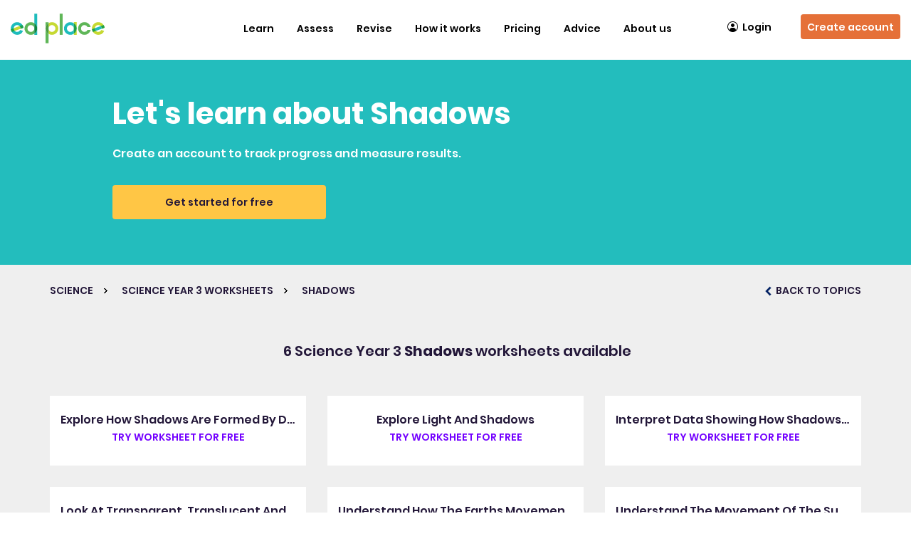

--- FILE ---
content_type: text/html; charset=UTF-8
request_url: https://www.edplace.com/worksheet/science/keystage2/year3/nc/2436/shadows
body_size: 13702
content:
<!DOCTYPE html>
<html>

<head>
  <link rel="shortcut icon" type="image/png" href="https://www.edplace.com/assets/images/favicon-16x16.png" />
          <meta name="robots" content="noindex, nofollow" />
       
<meta name="apple-itunes-app" content="app-id=964404645"/>
  <meta name="viewport" content="width=device-width; initial-scale=1.0; maximum-scale=1.0; user-scalable=0;">
  
  
  <title>Shadows Year 3 Science National Curriculum Worksheets (KS 2) - EdPlace</title>
  <meta name="Description" content="Help tutor your child in Science Year 3 with Shadows National Curriculum Interactive Worksheets from EdPlace" />
  <meta name="Keywords" content="Science, keystage 2, Year 3, Shadows interactive, worksheets, home tuition" />
  
      <link rel="canonical" href="https://www.edplace.com/worksheet/science/keystage2/year3/nc/2436/shadows">
      <link href="https://www.edplace.com/bootstrap/css/bootstrap.min.css" rel="stylesheet" type="text/css" />
  <link href="https://www.edplace.com/assets/css/worksheet_map.css?v=7.9.46" rel="stylesheet" type="text/css" />
  <link href="https://www.edplace.com/assets/css/worksheet_style.css" rel="stylesheet" type="text/css" />
  <style>
    .view-teaching-pack:hover,
    viewtopic:hover {
      background-color: #7300FF;
      color: #FFFFFF;
    }

    .worklist-section4 .list-inner p span.pwksht,
    .worklist-section4 .viewalltopicouter a {
      color: #7300FF    }

    .worklist-section4 .viewalltopicouter a {
      border-color: #7300FF    }

    #ajx-ldr-div {
      width: 100%;
      text-align: center;
      padding: 150px 0px;
      color: gray;
    }
  </style>
  <meta name="google-site-verification" content="pSwFjfXFiAveIWGCh1uQuDf5qV1UjTWQHNZlXQiDFgw" />
<meta http-equiv="Content-Type"  content="text/html;charset=UTF-8" />
<meta name="author" content="EdPlace Limited" />
<meta name="copyright" content="Copyright EdPlace Limited 2026" />
<meta name="distribution" content="Global" />
<meta name="rating" content="General" />
<meta name="googlebot" content="noarchive" />
<meta name="0e0a14c9015499bc10ee566e85ea9e2ccf7fbd5b" content="6f8174fe548323158efd311c2e5193812c05e168" />
<!-- Arrange cookiebanner, abtasty, gtm script in series BU-3679 EID-1755 -->
<!-- Start cookieyes banner by cookieyes BU-3641 EID-1755 --> 
<script id="cookieyes" type="1867c49dfc70af1a33e94788-text/javascript" src="https://cdn-cookieyes.com/client_data/aac92ed68960bd3f13036ecf/script.js"></script>
<!-- End cookieyes banner --><script type="1867c49dfc70af1a33e94788-text/javascript" src="https://try.abtasty.com/4fcc2ec51984eb2e746e413747740d27.js"></script>
<!-- Google Tag Manager -->
<script type="1867c49dfc70af1a33e94788-text/javascript">(function(w,d,s,l,i){w[l]=w[l]||[];w[l].push({'gtm.start':
		new Date().getTime(),event:'gtm.js'});var f=d.getElementsByTagName(s)[0],
		j=d.createElement(s),dl=l!='dataLayer'?'&l='+l:'';j.async=true;j.src=
		'https://www.googletagmanager.com/gtm.js?id='+i+dl;f.parentNode.insertBefore(j,f);
		})(window,document,'script','dataLayer','GTM-PF8MVZ');</script><!-- End Google Tag Manager --> <script type="1867c49dfc70af1a33e94788-text/javascript">
	var site_root_url = "https://www.edplace.com/";
</script>
	<meta name="apple-itunes-app" content="app-id=964404645" />
<link href="https://www.edplace.com/tooltip/tooltip.css" rel="stylesheet" media="all"/>
	<link href="https://www.edplace.com/rootcss/main.css?v=7.9.46" rel="stylesheet" media="all" />
	<link href="https://www.edplace.com/rootcss/header.css" rel="stylesheet" media="all" />
				<link href="https://www.edplace.com/rootcss/newhome.css" rel="stylesheet" media="all" />
		<link href="https://www.edplace.com/rootcss/slider.css" rel="stylesheet" media="all" />
		<link href="https://www.edplace.com/assets/css/font.css" rel="stylesheet">
	

	<script src="https://www.edplace.com/assets/js/jquery-2.2.4.min.js" type="1867c49dfc70af1a33e94788-text/javascript"></script>
	<script src="https://www.edplace.com/assets/js/jquery-migrate-1.1.1.js" type="1867c49dfc70af1a33e94788-text/javascript"></script>
	<script src="https://www.edplace.com/assets/fancybox/fancybox.umd.js" type="1867c49dfc70af1a33e94788-text/javascript"></script>
	<link rel="stylesheet" href="https://www.edplace.com/assets/fancybox/fancybox.css" />
<script defer="defer" src="https://www.edplace.com/includes/js/common.js" type="1867c49dfc70af1a33e94788-text/javascript"></script>
<!--<script type="text/javascript" src="http://static.olark.com/js/wc.js"></script>
<script type="text/javascript">	wc_init("2903-644-10-4481");</script> -->   
<script type="1867c49dfc70af1a33e94788-text/javascript">
/*
//<![CDATA[
function get_ie_version(){
var Browser = {
  Version: function() {
    var version = 8; // we assume a sane browser
    if (navigator.appVersion.indexOf("MSIE") != -1)
      version = parseFloat(navigator.appVersion.split("MSIE")[1]);
    return version;
  }
}
	if (Browser.Version() < 8) {
		setCookie('ie_version',Browser.Version(),30);
	}
	else
	{
		setCookie('ie_version', '', -1);
		setCookie('ie_warning', '', -1);
		
		//setCookie('ie_version',Browser.Version(),30);
		///setCookie('ie_warning','0',30);
	}
}

function setCookie(c_name,value,exdays)
{
	var exdate=new Date();
	exdate.setDate(exdate.getDate() + exdays);
	var c_value=escape(value) + ((exdays==null) ? "" : "; expires="+exdate.toUTCString());
	document.cookie=c_name + "=" + c_value;
}
function getCookie(c_name)
{
var i,x,y,ARRcookies=document.cookie.split(";");
for (i=0;i<ARRcookies.length;i++)
{
  x=ARRcookies[i].substr(0,ARRcookies[i].indexOf("="));
  y=ARRcookies[i].substr(ARRcookies[i].indexOf("=")+1);
  x=x.replace(/^\s+|\s+$/g,"");
  if (x==c_name)
    {
    return unescape(y);
    }
  }
}
get_ie_version();
//]]>
//<![CDATA[
if (getCookie('ie_version') < 8 && getCookie('ie_warning') !=1)
{		
		setCookie('ie_warning','1',30);
		$(document).ready(function() {
		var _message_to_show = '<div class="helpbox" id="lightBox"><div class="helpbox"><div class="heplbg"><div class="heading">Did you know your Internet Explorer is out of date? </div></div><div class="helpboxbg"><div style="overflow:auto;" id="student_list"><div style="font-family: Arial, Helvetica, sans-serif;font-size: 18px;padding: 0 0 0 10px;"><a href="http://windows.microsoft.com/en-GB/internet-explorer/downloads/ie" target="_blank" ><img src="images/ie.jpg" alt="ie" /></a><p>To use EdPlace we recommend you upgrade to a newer version of Internet Explorer. Just click on the icon to download the most up to date version.</p></div></div></div><div class="helpbtm"></div></div></div>';
			
		});
	}
	//]]>
*/
</script>
<link rel="stylesheet" href="https://www.edplace.com/rootcss/fancypopup.css" type="text/css" media="screen" />
<script type="1867c49dfc70af1a33e94788-text/javascript">
//var __stormJs = 't1.stormiq.com/dcv4/jslib/4695_98DA4368_823A_4A3D_8EFE_CDAA801C376C.js';
</script>
<script src="https://www.edplace.com/includes/js/track.js" type="1867c49dfc70af1a33e94788-text/javascript"></script>
<!-- tooltip -->
<link href="https://www.edplace.com/tooltip/tooltip.css" rel="stylesheet" type="text/css">	
<script type="1867c49dfc70af1a33e94788-text/javascript" src="https://www.edplace.com/tooltip/script.js"></script>
<!-- Advertisment abnner -->
<link rel="stylesheet" href="https://www.edplace.com/rootcss/signup_adv_banner.css" type="text/css" media="screen" />

<link href="https://www.edplace.com/rootcss/new_dashboard.css" rel="stylesheet" media="all" />
<script type="1867c49dfc70af1a33e94788-text/javascript">
	/*
var _prum = [['id', '54c64612abe53d4f55cdccb2'],
             ['mark', 'firstbyte', (new Date()).getTime()]];
(function() {
    var s = document.getElementsByTagName('script')[0]
      , p = document.createElement('script');
    p.async = 'async';
    p.src = '//rum-static.pingdom.net/prum.min.js';
    s.parentNode.insertBefore(p, s);
})();*/
</script>
<!-- Facebook re-marketing tracking pixel Code -->

<!-- Start Visual Website Optimizer Asynchronous Code -->
<script type="1867c49dfc70af1a33e94788-text/javascript">
var _vwo_code=(function(){
var account_id=153314,
settings_tolerance=2000,
library_tolerance=2500,
use_existing_jquery=false,
// DO NOT EDIT BELOW THIS LINE
f=false,d=document;return{use_existing_jquery:function(){return use_existing_jquery;},library_tolerance:function(){return library_tolerance;},finish:function(){if(!f){f=true;var a=d.getElementById('_vis_opt_path_hides');if(a)a.parentNode.removeChild(a);}},finished:function(){return f;},load:function(a){var b=d.createElement('script');b.src=a;b.type='text/javascript';b.innerText;b.onerror=function(){_vwo_code.finish();};d.getElementsByTagName('head')[0].appendChild(b);},init:function(){settings_timer=setTimeout('_vwo_code.finish()',settings_tolerance);this.load('//dev.visualwebsiteoptimizer.com/j.php?a='+account_id+'&u='+encodeURIComponent(d.URL)+'&r='+Math.random());var a=d.createElement('style'),b='body{opacity:0 !important;filter:alpha(opacity=0) !important;background:none !important;}',h=d.getElementsByTagName('head')[0];a.setAttribute('id','_vis_opt_path_hides');a.setAttribute('type','text/css');if(a.styleSheet)a.styleSheet.cssText=b;else a.appendChild(d.createTextNode(b));h.appendChild(a);return settings_timer;}};}());_vwo_settings_timer=_vwo_code.init();
</script>
<!-- End Visual Website Optimizer Asynchronous Code -->


<!-- Add single Affiliate Window Mastertag tracking code to all site pages -->
<script defer="defer" src="https://www.edplace.com/assets/js/6282.js" type="1867c49dfc70af1a33e94788-text/javascript"></script>
<!-- Add single Affiliate Window Mastertag tracking code to all site pages End-->
<!-- Facebook re-marketing tracking pixel Code End-->

	<link href="https://www.edplace.com/bootstrap/css/bootstrap.min.css" rel="stylesheet" type="text/css" />

<link href="https://www.edplace.com/assets/css/slick.css" rel="stylesheet" type="text/css" />
	<link href="https://www.edplace.com/assets/css/style-index.css?ver=7.9.46" rel="stylesheet" type="text/css" />
	<link href="https://www.edplace.com/assets/css/responsive.css" rel="stylesheet" type="text/css" />
<link rel="icon" href="https://www.edplace.com/assets/images/edplace/favicon.ico" />
<!--Trial Form Popup -->
<link href="https://www.edplace.com/assets/css/new_poupup_responsive.css" rel="stylesheet" type="text/css" />
<link rel="stylesheet" href="https://www.edplace.com/assets/css/bootstrap-select.min.css">
<link rel="stylesheet" type="text/css" href="https://www.edplace.com/assets/css/fancybox_custom.css?v=7.9.46" media="screen" />
<!--Trial Form Popup -->
<script type="1867c49dfc70af1a33e94788-text/javascript">

	$(window).scroll(function() {
		if (window.innerWidth > 1100) {
			//used to restrict the menu.
			var scroll = $(window).scrollTop();

			var gotIt = $('.cc_banner-wrapper').height();
			gotIt = (gotIt) ? gotIt : 0;

			var gotItTut = $('.headertutorlink').height();
			gotItTut = (gotItTut) ? parseInt(gotItTut) + 20 : 0;

			var totalHei = parseInt(gotItTut) + parseInt(gotIt);

			console.log(totalHei);

			if (scroll >= totalHei) {
				if (scroll == 0) {
					//$(".signup-btn").css('display', 'flex');
					$('.scrollsignup').css('display', 'none');
					$(".marginBot").css('margin-bottom', '0px');
				} else {
					//$(".worksheetouter-section1").css("margin", "86px 0 0");
					//	$('.signup-btn').css('display', 'none');
					$(".scrollsignup, .logout-btn").css('display', 'flex');
					$(".marginBot").css('margin-bottom', '85px');
				}
			} else {
				//$(".worksheetouter-section1").css("margin", "0");
				//$(".signup-btn").css('display', 'felxsss');
				$('.scrollsignup').css('display', 'none');
				$(".marginBot").css('margin-bottom', '0px');
			}
		}
	});

	/*
	$(function(){
		if(window.innerWidth > 1100){   
			//used to set the height of the neighbour divs
			var parentDiv = $('.topic1-banner').height();
			parentDiv = parseInt(parentDiv)-23;
			$('.col-lg-3.col-md-1.col-sm-12.col-xs-12').css('height',parentDiv+"px");
		}
	});
	*/
</script>
  <script type="1867c49dfc70af1a33e94788-text/javascript">
    /*$(function(){
		//ajax request to get the wp posts.
		 $.ajax({
			url:"https://www.edplace.com/blog_api_ajax.php",
			type: "GET",
			data: {year:'3', sub:'science', page: 'worksheet_resp.php'},
			success: function(r){ $('.blog-sec').html(r); },
			error: function(){}
		}); 
	});*/
  </script>
  <script src="https://www.edplace.com/activity/web/assets/js/jquery.validate.min.js" type="1867c49dfc70af1a33e94788-text/javascript"></script>
  <script src="https://www.edplace.com/activity/web/prelogin_assets/js/popupfunctions.js" type="1867c49dfc70af1a33e94788-text/javascript"></script>
  
  </head>

<body>
  <!-- Google Tag Manager (noscript) shift to body BU-3679 EID-1755 -->
	<!-- Google Tag Manager (noscript) -->
<noscript><iframe src="https://www.googletagmanager.com/ns.html?id=GTM-PF8MVZ"
		height="0" width="0" style="display:none;visibility:hidden"></iframe></noscript><!-- End Google Tag Manager (noscript) -->
  <div class="header-navigation"><link href="https://www.edplace.com/rootcss/common_navigation_menu.css?v=7.9.46" rel="stylesheet" type="text/css" />
<link href="https://www.edplace.com/assets/css/responsive.css" rel="stylesheet" type="text/css" />

<div class="marginBot"></div>

<!-- Navigation area-->
<nav class="navbar navbar-default epl-navbar ">
   <div class="container-fluid">
      <!-- Brand and toggle get grouped for better mobile display -->
      <div class="navbar-header">
                  <!-- After login-->
                  <a class="navbar-brand pre-login-logo" href="https://www.edplace.com/" title="EdPlace Logo. Online source of automated worksheets for Maths, English and Science.">
            <img alt="logo" src="https://www.edplace.com/assets/images/edplace/edplace_logo.svg" />
         </a>
         <a href="https://www.edplace.com/pricing/" title="Sign up" class="signup-btn visible-sm">Sign up</a>
         <div class="menu-toggle hidden-lg  hidden-md" data-toggle="collapse" data-target="#bs-example-navbar-collapse-1">
            <span class="_label" id="menu-label">Menu</span>
            <div id="nav-icon">
               <span></span>
               <span></span>
               <span></span>
            </div>
         </div>
               </div>

      <!-- Collect the nav links, forms, and other content for toggling -->
      <div class="collapse navbar-collapse" id="bs-example-navbar-collapse-1">
                  <!-- before login -->
         <ul class="nav navbar-nav navbar-right">
            <li class="open-on-hover dropdown">
            <a class="dropdown-toggle visible-sm visible-xs" data-toggle="dropdown" role="button" aria-haspopup="true" aria-expanded="false" href="/worksheets" title="Worksheets & Resources">Learn</a>
               <a class="hidden-sm hidden-xs" href="/worksheets" title="Learn">Learn</a>
               <div class="submenu-before-login">
                  <div class="container">
                     <div class="submenu-wrapper">
                        <div class="outer-box">
                              <h3> <a href="https://www.edplace.com/maths"style="background-color:#71BE6B">
                              <img src="https://www.edplace.com/assets/images/maths.svg"><span>Maths</span></a></h3>
                              <ul class="inner-box"><li><ul class="subulnewmenu"><li>
                                    <a class="kssub-links" title="KEYSTAGE1" href="https://www.edplace.com/mathskeystage1">Key Stage 1</a></li><li><a href="https://www.edplace.com/year-1-maths-worksheets" title="Year 1">Year 1 <span>|</span></a>  <a href="https://www.edplace.com/category/maths/keystage1/year2/topic" title="Year 2">Year 2 <span>|</span></a>  </li></ul></li><li><ul class="subulnewmenu"><li>
                                    <a class="kssub-links" title="KEYSTAGE2" href="https://www.edplace.com/mathskeystage2">Key Stage 2</a></li><li><a href="https://www.edplace.com/year-3-maths-worksheets" title="Year 3">Year 3 <span>|</span></a>  <a href="https://www.edplace.com/year-4-maths-worksheets" title="Year 4">Year 4 <span>|</span></a>  <a href="https://www.edplace.com/year-5-maths-worksheets" title="Year 5">Year 5 <span>|</span></a>  <a href="https://www.edplace.com/category/maths/keystage2/year6/topic" title="Year 6">Year 6 <span>|</span></a>  </li></ul></li><li><ul class="subulnewmenu"><li>
                                    <a class="kssub-links" title="KEYSTAGE3" href="https://www.edplace.com/mathskeystage3">Key Stage 3</a></li><li><a href="https://www.edplace.com/year-7-maths-worksheets" title="Year 7">Year 7 <span>|</span></a>  <a href="https://www.edplace.com/category/maths/keystage3/year8/topic" title="Year 8">Year 8 <span>|</span></a>  <a href="https://www.edplace.com/category/maths/keystage3/year9/topic" title="Year 9">Year 9 <span>|</span></a>  </li></ul></li><li><ul class="subulnewmenu"><li>
                                    <a class="kssub-links" title="KEYSTAGE4" href="https://www.edplace.com/mathskeystage4">GCSE</a></li><li><a href="https://www.edplace.com/gcse-revision/maths" title="Maths">Maths <span>|</span></a>  </li></ul></li></ul></div><div class="outer-box">
                              <h3> <a href="https://www.edplace.com/english"style="background-color:#EA9750">
                              <img src="https://www.edplace.com/assets/images/english.svg"><span>English</span></a></h3>
                              <ul class="inner-box"><li><ul class="subulnewmenu"><li>
                                    <a class="kssub-links" title="KEYSTAGE1" href="https://www.edplace.com/englishkeystage1">Key Stage 1</a></li><li><a href="https://www.edplace.com/category/english/keystage1/year1/topic" title="Year 1">Year 1 <span>|</span></a>  <a href="https://www.edplace.com/category/english/keystage1/year2/topic" title="Year 2">Year 2 <span>|</span></a>  </li></ul></li><li><ul class="subulnewmenu"><li>
                                    <a class="kssub-links" title="KEYSTAGE2" href="https://www.edplace.com/englishkeystage2">Key Stage 2</a></li><li><a href="https://www.edplace.com/category/english/keystage2/year3/topic" title="Year 3">Year 3 <span>|</span></a>  <a href="https://www.edplace.com/category/english/keystage2/year4/topic" title="Year 4">Year 4 <span>|</span></a>  <a href="https://www.edplace.com/category/english/keystage2/year5/topic" title="Year 5">Year 5 <span>|</span></a>  <a href="https://www.edplace.com/category/english/keystage2/year6/topic" title="Year 6">Year 6 <span>|</span></a>  </li></ul></li><li><ul class="subulnewmenu"><li>
                                    <a class="kssub-links" title="KEYSTAGE3" href="https://www.edplace.com/englishkeystage3">Key Stage 3</a></li><li><a href="https://www.edplace.com/category/english/keystage3/year7/topic" title="Year 7">Year 7 <span>|</span></a>  <a href="https://www.edplace.com/category/english/keystage3/year8/topic" title="Year 8">Year 8 <span>|</span></a>  <a href="https://www.edplace.com/category/english/keystage3/year9/topic" title="Year 9">Year 9 <span>|</span></a>  </li></ul></li><li><ul class="subulnewmenu"><li>
                                    <a class="kssub-links" title="KEYSTAGE4" href="https://www.edplace.com/englishkeystage4">GCSE</a></li><li><a href="https://www.edplace.com/gcse-revision/english-literature" title="English Literature">English Literature <span>|</span></a>  <a href="https://www.edplace.com/gcse-revision/english-language" title="English Language">English Language <span>|</span></a>  </li></ul></li></ul></div><div class="outer-box">
                              <h3> <a href="https://www.edplace.com/science"style="background-color:#7300FF">
                              <img src="https://www.edplace.com/assets/images/science.svg"><span>Science</span></a></h3>
                              <ul class="inner-box"><li><ul class="subulnewmenu"><li>
                                    <a class="kssub-links" title="KEYSTAGE1" href="https://www.edplace.com/sciencekeystage1">Key Stage 1</a></li><li><a href="https://www.edplace.com/year-1-science-worksheets" title="Year 1">Year 1 <span>|</span></a>  <a href="https://www.edplace.com/category/science/keystage1/year2/topic" title="Year 2">Year 2 <span>|</span></a>  </li></ul></li><li><ul class="subulnewmenu"><li>
                                    <a class="kssub-links" title="KEYSTAGE2" href="https://www.edplace.com/sciencekeystage2">Key Stage 2</a></li><li><a href="https://www.edplace.com/category/science/keystage2/year3/topic" title="Year 3">Year 3 <span>|</span></a>  <a href="https://www.edplace.com/category/science/keystage2/year4/topic" title="Year 4">Year 4 <span>|</span></a>  <a href="https://www.edplace.com/category/science/keystage2/year5/topic" title="Year 5">Year 5 <span>|</span></a>  <a href="https://www.edplace.com/category/science/keystage2/year6/topic" title="Year 6">Year 6 <span>|</span></a>  </li></ul></li><li><ul class="subulnewmenu"><li>
                                    <a class="kssub-links" title="KEYSTAGE3" href="https://www.edplace.com/sciencekeystage3">Key Stage 3</a></li><li><a href="https://www.edplace.com/category/science/keystage3/year7/topic" title="Year 7">Year 7 <span>|</span></a>  <a href="https://www.edplace.com/category/science/keystage3/year8/topic" title="Year 8">Year 8 <span>|</span></a>  <a href="https://www.edplace.com/category/science/keystage3/year9/topic" title="Year 9">Year 9 <span>|</span></a>  </li></ul></li><li><ul class="subulnewmenu"><li>
                                    <a class="kssub-links" title="KEYSTAGE4" href="https://www.edplace.com/sciencekeystage4">GCSE</a></li><li><a href="https://www.edplace.com/gcse-revision/biology" title="Biology">Biology <span>|</span></a>  <a href="https://www.edplace.com/gcse-revision/chemistry" title="Chemistry">Chemistry <span>|</span></a>  <a href="https://www.edplace.com/gcse-revision/physics" title="Physics">Physics <span>|</span></a>  </li></ul></li></ul></div>
                        <div class="outer-box">
                           <h3>
                              <a href="https://www.edplace.com/11-plus" style="background-color:#E184A7">
                                 <img src="https://www.edplace.com/assets/images/11+.svg">
                                 <span>11+</span>
                              </a>
                           </h3>
                           <ul class="inner-box">
                                                            <li>
                                 <ul class="subulnewmenu">
                                    <li>
                                       <a class="kssub-links elevenplus-links" title="Verbal Reasoning" href="https://www.edplace.com/11-plus/verbal-reasoning">Verbal Reasoning</a>
                                    </li>
                                    <li>
                                       
                                       <a href="https://www.edplace.com/11-plus/verbal-reasoning/general/year3/worksheets/topic/all/all-topics" title="Year3">Year 3 <span>|</span></a>

                                       
                                       <a href="https://www.edplace.com/11-plus/verbal-reasoning/general/year4/worksheets/topic/all/all-topics" title="Year4">Year 4 <span>|</span></a>

                                       
                                       <a href="https://www.edplace.com/11-plus/verbal-reasoning/general/year5/worksheets/topic/all/all-topics" title="Year5">Year 5 <span>|</span></a>

                                                                           </li>
                                 </ul>
                              </li>
                                                            <li>
                                 <ul class="subulnewmenu">
                                    <li>
                                       <a class="kssub-links elevenplus-links" title="Non-verbal Reasoning" href="https://www.edplace.com/11-plus/non-verbal-reasoning">Non-verbal Reasoning</a>
                                    </li>
                                    <li>
                                       
                                       <a href="https://www.edplace.com/11-plus/verbal-reasoning/general/year3/worksheets/topic/all/all-topics" title="Year3">Year 3 <span>|</span></a>

                                       
                                       <a href="https://www.edplace.com/11-plus/verbal-reasoning/general/year4/worksheets/topic/all/all-topics" title="Year4">Year 4 <span>|</span></a>

                                       
                                       <a href="https://www.edplace.com/11-plus/verbal-reasoning/general/year5/worksheets/topic/all/all-topics" title="Year5">Year 5 <span>|</span></a>

                                                                           </li>
                                 </ul>
                              </li>
                                                            <li>
                                 <ul class="subulnewmenu">
                                    <li>
                                       <a class="kssub-links elevenplus-links" title="Maths and numerical reasoning" href="https://www.edplace.com/11-plus/maths-and-numerical-reasoning">Maths and numerical reasoning</a>
                                    </li>
                                    <li>
                                       
                                       <a href="https://www.edplace.com/11-plus/verbal-reasoning/general/year3/worksheets/topic/all/all-topics" title="Year3">Year 3 <span>|</span></a>

                                       
                                       <a href="https://www.edplace.com/11-plus/verbal-reasoning/general/year4/worksheets/topic/all/all-topics" title="Year4">Year 4 <span>|</span></a>

                                       
                                       <a href="https://www.edplace.com/11-plus/verbal-reasoning/general/year5/worksheets/topic/all/all-topics" title="Year5">Year 5 <span>|</span></a>

                                                                           </li>
                                 </ul>
                              </li>
                                                            <li>
                                 <ul class="subulnewmenu">
                                    <li>
                                       <a class="kssub-links elevenplus-links" title="English" href="https://www.edplace.com/11-plus/english">English</a>
                                    </li>
                                    <li>
                                       
                                       <a href="https://www.edplace.com/11-plus/verbal-reasoning/general/year3/worksheets/topic/all/all-topics" title="Year3">Year 3 <span>|</span></a>

                                       
                                       <a href="https://www.edplace.com/11-plus/verbal-reasoning/general/year4/worksheets/topic/all/all-topics" title="Year4">Year 4 <span>|</span></a>

                                       
                                       <a href="https://www.edplace.com/11-plus/verbal-reasoning/general/year5/worksheets/topic/all/all-topics" title="Year5">Year 5 <span>|</span></a>

                                                                           </li>
                                 </ul>
                              </li>
                                                         </ul>
                        </div>
                     </div>

                     <div class="submenu-wrapper">
                        <div class="outer-box">
                           <h3>
                              <a href="https://www.edplace.com/maths" style="background-color:#71BE6B">
                                 <img src="https://www.edplace.com/assets/images/maths.svg"><span> Maths Topics</span>
                              </a>
                           </h3>
                           <ul class="inner-box">
                              <li>
                                 <ul class="subulnewmenu">
                                    <li>

                                                                              <a href="https://www.edplace.com/popular_topic/maths/fractions" title="Fractions">Fractions <span>|</span></a>
                                                                              <a href="https://www.edplace.com/popular_topic/maths/division" title="Division">Division <span>|</span></a>
                                                                              <a href="https://www.edplace.com/popular_topic/maths/algebra" title="Algebra">Algebra <span>|</span></a>
                                                                              <a href="https://www.edplace.com/popular_topic/maths/addition" title="Addition">Addition <span>|</span></a>
                                                                              <a href="https://www.edplace.com/popular_topic/maths/area" title="Area">Area <span>|</span></a>
                                                                           </li>
                                 </ul>
                              </li>
                           </ul>
                           <a href="https://www.edplace.com/maths" title="See all topics" class="see-link">See all topics</a>
                        </div>

                        <div class="outer-box">
                           <h3>
                              <a href="https://www.edplace.com/english" style="background-color:#EA9750">
                                 <img src="https://www.edplace.com/assets/images/english.svg"><span>English Topics</span>
                              </a>
                           </h3>

                           <ul class="inner-box">
                              <li>
                                 <ul class="subulnewmenu">
                                    <li>

                                                                              <a href="https://www.edplace.com/popular_topic/english/adjectives" title="Adjectives">Adjectives <span>|</span></a>
                                                                              <a href="https://www.edplace.com/popular_topic/english/grammar" title="Grammar">Grammar <span>|</span></a>
                                                                              <a href="https://www.edplace.com/popular_topic/english/alphabet" title="Alphabet">Alphabet <span>|</span></a>
                                                                              <a href="https://www.edplace.com/popular_topic/english/nouns" title="Nouns">Nouns <span>|</span></a>
                                                                              <a href="https://www.edplace.com/popular_topic/english/adverbs" title="Adverbs">Adverbs <span>|</span></a>
                                                                           </li>
                                 </ul>
                              </li>
                           </ul>
                           <a href="https://www.edplace.com/english" title="See all topics" class="see-link">See all topics</a>
                        </div>

                        <div class="outer-box">
                           <h3>
                              <a href="https://www.edplace.com/science" style="background-color:#7300FF">
                                 <img src="https://www.edplace.com/assets/images/science.svg"><span> Science Topics</span>
                              </a>
                           </h3>
                           <ul class="inner-box">
                              <li>
                                 <ul class="subulnewmenu">
                                    <li>

                                                                              <a href="https://www.edplace.com/popular_topic/science/biology" title="Biology">Biology <span>|</span></a>
                                                                              <a href="https://www.edplace.com/popular_topic/science/physics" title="Physics">Physics <span>|</span></a>
                                                                              <a href="https://www.edplace.com/popular_topic/science/chemistry" title="Chemistry">Chemistry <span>|</span></a>
                                                                              <a href="https://www.edplace.com/popular_topic/science/electricity" title="Electricity">Electricity <span>|</span></a>
                                                                              <a href="https://www.edplace.com/popular_topic/science/health" title="Healthy Living And Diet">Healthy Living And Diet <span>|</span></a>
                                                                           </li>
                                 </ul>
                              </li>
                           </ul>
                           <a href="https://www.edplace.com/science" title="See all topics" class="see-link">See all topics</a>
                        </div>

                        <div class="outer-box">

                        </div>


                     </div>
                  </div>
               </div>
            </li>
            <li class="open-on-hover dropdown">
               <a  class="dropdown-toggle" data-toggle="dropdown" role="button" aria-haspopup="true" aria-expanded="false" href="javascript:void(0);" title="Assess">Assess</a>
               <div class="submenu-before-login full-width-wrapper">
                  <div class="container">
                     <ul class="subject-wrapper">
                     <li class="subject-box">
                           <ul>
                              <li class="subject-heading">
                                 <h3>Assessments</h3>
                              </li>
                              <li>
                                 <a href="https://www.edplace.com/catchup-assessments" title="Catch-up Assessments">Catch-up Assessments</a>
                              </li>
                              <li>
                                 <a href="https://www.edplace.com/termly-assessments" title="Termly Benchmark Assessments">Termly Benchmark Assessments</a>
                              </li>
                              <li>
                                 <a href="https://www.edplace.com/core-subjects-assessments" title="Combined Core Subject Assessments">Combined Core Subject Assessments</a>
                              </li>
                           </ul>
                        </li>
                        <li class="subject-box">
                           <ul>
                              <li class="subject-heading">
                                 <h3>Assessment Advice</h3>
                              </li>
                              <li>
                                 <a href="https://support.edplace.com/hc/en-us/articles/360018790897-What-are-the-different-types-of-assessments-available-and-when-should-I-use-them-with-my-child-" title="How to use our assessments">How to use our assessments</a>
                              </li>
                           </ul>
                        </li>
                        <li></li>
                        <li></li>
                     </ul>
                  </div>
               </div>
            </li>
            <li class="open-on-hover dropdown">
               <a class="dropdown-toggle" data-toggle="dropdown" role="button" aria-haspopup="true" aria-expanded="false" href="javascript:void(0);" title="Revise">Revise</a>
               <div class="submenu-before-login full-width-wrapper">
                  <div class="container">
                     <ul class="subject-wrapper">
                        <li class="subject-box">
                                 <ul><li class="subject-heading">
                                 <h3>
                                    <a href="https://www.edplace.com/gcse-revision" title="GCSE">GCSE</a>
                                 </h3>
                              </li><li >
                                 <h3>
                                    <a href="https://www.edplace.com/gcse-revision/maths" title="Maths">Maths</a>
                                 </h3>
                              </li><li >
                                 <h3>
                                    <a href="https://www.edplace.com/gcse-revision/english-literature" title="English Literature">English Literature</a>
                                 </h3>
                              </li><li >
                                 <h3>
                                    <a href="https://www.edplace.com/gcse-revision/english-language" title="English Language">English Language</a>
                                 </h3>
                              </li><li >
                                 <h3>
                                    <a href="https://www.edplace.com/gcse-revision/biology" title="Biology">Biology</a>
                                 </h3>
                              </li><li >
                                 <h3>
                                    <a href="https://www.edplace.com/gcse-revision/chemistry" title="Chemistry">Chemistry</a>
                                 </h3>
                              </li><li >
                                 <h3>
                                    <a href="https://www.edplace.com/gcse-revision/physics" title="Physics">Physics</a>
                                 </h3>
                              </li></ul></li><li class="subject-box">
                                 <ul><li class="subject-heading">
                                 <h3>
                                    <a href="https://www.edplace.com/sats" title="SATs">SATs</a>
                                 </h3>
                              </li><li >
                                 <h3>
                                    <a href="https://www.edplace.com/category/maths/keystage2/year6/topic" title="Maths">Maths</a>
                                 </h3>
                              </li><li >
                                 <h3>
                                    <a href="https://www.edplace.com/popular_topic/english/reading-comprehension" title="Reading Comprehension">Reading Comprehension</a>
                                 </h3>
                              </li><li >
                                 <h3>
                                    <a href="https://www.edplace.com/category/english/keystage2/year6/topic" title="SPAG">SPAG</a>
                                 </h3>
                              </li><li >
                                 <h3>
                                    <a href="https://www.edplace.com/worksheet/english/keystage2/year6/topic/744/sats-practice-papers" title="Practice Papers">Practice Papers</a>
                                 </h3>
                              </li></ul></li><li class="subject-box">
                                 <ul><li class="subject-heading">
                                 <h3>
                                    <a href="https://www.edplace.com/11-plus" title="11+">11+</a>
                                 </h3>
                              </li><li >
                                 <h3>
                                    <a href="https://www.edplace.com/11-plus/maths" title="Maths">Maths</a>
                                 </h3>
                              </li><li >
                                 <h3>
                                    <a href="https://www.edplace.com/11-plus/english" title="English">English</a>
                                 </h3>
                              </li><li >
                                 <h3>
                                    <a href="https://www.edplace.com/11-plus/verbal-reasoning" title="Verbal reasoning">Verbal reasoning</a>
                                 </h3>
                              </li><li >
                                 <h3>
                                    <a href="https://www.edplace.com/11-plus/spatial-and-non-verbal-reasoning" title="Non-verbal reasoning">Non-verbal reasoning</a>
                                 </h3>
                              </li><li >
                                 <h3>
                                    <a href="https://www.edplace.com/11-plus/practice-papers" title="Practice papers">Practice papers</a>
                                 </h3>
                              </li></ul></li><li class="subject-box">
                                 <ul><li class="subject-heading">
                                 <h3>
                                    <a href="https://www.edplace.com/blog" title="Revision Tips">Revision Tips</a>
                                 </h3>
                              </li><li >
                                 <h3>
                                    <a href="https://www.edplace.com/blog/tag/gcse" title="How to prepare for GCSEs">How to prepare for GCSEs</a>
                                 </h3>
                              </li><li >
                                 <h3>
                                    <a href="https://www.edplace.com/blog/sats/key-stage-2-sats-overview" title="How to prepare for SATs">How to prepare for SATs</a>
                                 </h3>
                              </li><li >
                                 <h3>
                                    <a href="https://www.edplace.com/blog/tag/11_plus" title="How to prepare for 11+">How to prepare for 11+</a>
                                 </h3>
                              </li><li >
                                 <h3>
                                    <a href="https://www.edplace.com/blog/tag/9-1_gcse" title="Understanding GCSE 9-1 Marks">Understanding GCSE 9-1 Marks</a>
                                 </h3>
                              </li><li >
                                 <h3>
                                    <a href="https://www.edplace.com/blog/gcse/how-to-minimise-exam-stress-for-mental-well-being" title="Managing exam stress">Managing exam stress</a>
                                 </h3>
                              </li></ul></li>                     </ul>
                  </div>
               </div>
            </li>
            <!-- Start adding tuition link under RM-2006 by EID 1755 -->
            <!-- <li><a href="https://www.edplace.com/online-tuition" title="Tuition">Tuition</a></li> -->
            <!-- End adding tuition link under RM-2006 by EID 1755 -->
            <li><a href="https://www.edplace.com/features" title="How it works">How it works</a></li>
            <li><a href="https://www.edplace.com/pricing/" title="Pricing">Pricing</a></li>
            <li class="open-on-hover dropdown">
               <a  class="dropdown-toggle" data-toggle="dropdown" role="button" aria-haspopup="true" aria-expanded="false" href="javascript:void(0);" title="Advice">Advice</a>
               <div class="submenu-before-login full-width-wrapper">
                  <div class="container">
                     <ul class="subject-wrapper">
                     <li class="subject-box">
                           <ul>
                              <li class="subject-heading">
                                 <h3>
                                  The best revision app for:
                                 </h3>
                              </li>
                              <li>
                                 <a href="https://www.edplace.com/gcse-revision" title="GCSEs">GCSEs</a>
                              </li>
                              <li>
                                 <a href="https://www.edplace.com/sats" title="SATs">SATs</a>
                              </li>
                              <li>
                                 <a href="https://www.edplace.com/homeschooling" title="Homeschooling">Homeschooling</a>
                              </li>
                              <li>
                                 <a href="https://www.edplace.com/send" title="SEND Support">SEND Support</a>
                              </li>
                              <li>
                                 <a href="https://www.edplace.com/11-plus" title="11+">11+</a>
                              </li>
                              <li>
                                 <!-- <a href="https://www.edplace.com/tutors" title="Tutors/Tuition Centres">Tutors/Tuition Centres</a> -->
                              </li>
                           </ul>
                        </li>
                        <li class="subject-box">
                           <ul>
                              <li class="subject-heading">
                                 <h3>
                                    Advice
                                 </h3>
                              </li>
                              <li>
                                 <a href="https://www.edplace.com/blog/tag/gcse/" title="GCSEs">GCSEs</a>
                              </li>
                              <li>
                                 <a href="https://www.edplace.com/blog/tag/sats/" title="SATs">SATs</a>
                              </li>
                              <li>
                                 <a href="https://www.edplace.com/blog/tag/homeschooling/" title="Homeschooling">Homeschooling</a>
                              </li>
                              <li>
                                 <a href="https://www.edplace.com/blog/tag/send/" title="SEND Support">SEND Support</a>
                              </li>
                              <li>
                                 <a href="https://www.edplace.com/blog/tag/11_plus/" title="11+">11+</a>
                              </li>
                              <li>
                                 <a href="https://www.edplace.com/blog/tag/customer_stories/" title="Customer Stories">Customer Stories</a>
                              </li>
                              <li> 
                                 <a href="https://www.edplace.com/mumsnetapproved" title="Mumsnet Reviews">Mumsnet Reviews</a>
                              </li>
                           </ul>
                        </li>
                        <li class="subject-box green-box">
                           <ul>
                              <li class="subject-heading">
                                 <h3>
                                    <a href="http://support.edplace.com/" title="Customer Support">Customer Support</a>
                                 </h3>
                              </li>
                              <li>
                                 <a href="https://www.edplace.com/contact" title="Contact us">Contact us</a>
                              </li>
                              
                              <li>
                                 <a href="/cdn-cgi/l/email-protection#264e434a56664342564a4745430845494b" title="help@edplace.com"><span class="__cf_email__" data-cfemail="a2cac7ced2e2c7c6d2cec3c1c78cc1cdcf">[email&#160;protected]</span></a>
                              </li>
                              <li>
                                 <a href="http://support.edplace.com/" title="Support site ">Support site </a>
                              </li>
                           </ul>
                        </li>
                     </ul>
                  </div>
               </div>
            </li>
            <li><a href="https://www.edplace.com/about_us" title="About us">About us</a></li>
            <li class="dropdown cta-link"><a href="#" class="dropdown-toggle" data-toggle="dropdown" role="button" aria-haspopup="true" aria-expanded="false"><svg width="15" height="15" viewBox="0 0 15 15" fill="none" xmlns="http://www.w3.org/2000/svg"><path d="M5 5.5C5 4.11929 6.11929 3 7.5 3C8.88071 3 10 4.11929 10 5.5C10 6.88071 8.88071 8 7.5 8C6.11929 8 5 6.88071 5 5.5Z" fill="#222222"/>
            <path fill-rule="evenodd" clip-rule="evenodd" d="M7.5 0C3.35786 0 0 3.35786 0 7.5C0 11.6421 3.35786 15 7.5 15C11.6421 15 15 11.6421 15 7.5C15 3.35786 11.6421 0 7.5 0ZM1 7.5C1 3.91015 3.91015 1 7.5 1C11.0899 1 14 3.91015 14 7.5C14 9.34956 13.2275 11.0187 11.9875 12.2024C11.8365 10.4086 10.3328 9 8.5 9H6.5C4.66724 9 3.16345 10.4086 3.01247 12.2024C1.77251 11.0187 1 9.34956 1 7.5Z" fill="#222222"/>
            </svg>Login <img class="hidden-sm hidden-xs" alt="expand-dark" src="https://www.edplace.com/assets/images/edplace/ic-expand-dark.svg" /> </a>
               <ul class="dropdown-menu">
                  <li><a href="javascript:void(0);" onclick="if (!window.__cfRLUnblockHandlers) return false; location.href='https://www.edplace.com/parent/'" title="Parent" data-cf-modified-1867c49dfc70af1a33e94788-="">Parent<img alt="right" class="hidden-sm" src="https://www.edplace.com/assets/images/edplace/ic-chevron-right.svg" /></a></li>
                  <li><a href="javascript:void(0);" onclick="if (!window.__cfRLUnblockHandlers) return false; location.href='https://www.edplace.com/student/'" title="Student" data-cf-modified-1867c49dfc70af1a33e94788-="">Student<img alt="right" class="hidden-sm" src="https://www.edplace.com/assets/images/edplace/ic-chevron-right.svg" /></a></li>
                  <li><a href="javascript:void(0);" onclick="if (!window.__cfRLUnblockHandlers) return false; location.href='https://www.edplace.com/teacher/'" title="Teachers" data-cf-modified-1867c49dfc70af1a33e94788-="">Teachers<img alt="right" class="hidden-sm" src="https://www.edplace.com/assets/images/edplace/ic-chevron-right.svg" /></a></li>
               </ul>
            </li>
            <li class="cta-link hidden-sm">
                              <a href="https://www.edplace.com/pricing/" title="Create account" class="signup-btn">Create account</a>
                              <!-- <a href="https://www.edplace.com/signup" title="Start your £1 trial" class="signup-btn ">Start your £1 trial</a> -->
               <a href="javascript:void(0);" data-toggle="modal" data-target="#free-trial" id="create-an-account" style="display:none;"></a>
            </li>
         </ul>
         <!-- before login -->
               </div><!-- /.navbar-collapse -->
   </div><!-- /.container-fluid -->
      
   </nav>



<!-- Modal -->
 
<script data-cfasync="false" src="/cdn-cgi/scripts/5c5dd728/cloudflare-static/email-decode.min.js"></script><script type="1867c49dfc70af1a33e94788-text/javascript">
   var signupType = "";
   var FRAMEWORK_PATH = 'https://www.edplace.com/activity/web/index.php/';
</script>
</div>

  
  <div class="worksheetouter-section1 calculate-header-height">
    <div class="container">
      <div class="row">
        <div class="col-md-4 col-xs-12 col-sm-4 first">
          <div class="greystrip-heading">
            <h3>The smart way to improve grades</h3>
          </div>
        </div>
        <div class="col-md-4 col-xs-12 col-sm-4 second">
          <div class="greystrip-heading">
            <h3>Comprehensive &amp; curriculum aligned</h3>
          </div>
        </div>
        <div class="col-md-4 col-xs-12 col-sm-4 third">
          <div class="greystrip-heading">
            <h3>Try an activity or get started for free</h3>
          </div>
        </div>
      </div>
    </div>
  </div>
    <style>
    .topic1-banner-img {
      background-position: 100% 54%;
    }
  </style>
  <section class="topic1-banner topic1-banner-img subject-banner topicwithowl">
    <div class="worksheet-container">
    			        <h1 class="changetagh2">Let's learn about Shadows</h1>
              
    			<div class="sub-topic-text"><p>Create an account to track progress and measure results.</p></div>
		      
      <a class="header_cta_signup edplace-theme-button yellow" href="https://www.edplace.com/pricing/" title="Get started for free">Get started for free</a>
    </div>
  </section>


  <!--<section class="topic1-banner subject-banner topic1-banner-img worksheetmapbanner">
  <div class="container">
      <div class="row">
          <div class="col-md-12 col-xs-12 text-center">
                <h1>Let's learn about : Shadows</h1>
                <div class="subjectbannerpara "> <p>Create an account to track progress and measure results</p> </div>
                <a href="https://www.edplace.com/signup.php" title="Subscibe today"><span>Subscibe today</span></a>
          </div>
      </div>
  </div>
</section>-->

  <div class="worksheetouter-section2 bck-grey topic-section2">
    <div class="container">
      <div class="row">
        <div class="col-md-6 col-xs-6 first">
          <div class="breadcrum-heading navigation-a-spans">
            <!--<a class="bc-anc" href="https://www.edplace.com/science" title="Science"><span class="bc-spn">Science</span></a><span class="bc-spn spn-ar"> > </span><a class="bc-anc" href="https://www.edplace.com/category/science/keystage2/year3/topic/" title="Year 3"><span class="bc-spn">Year 3</span></a><span class="bc-spn spn-ar"> > </span><a class="bc-anc" href="" title="Shadows"><span class="bc-spn">Shadows</span></a>-->
                        <ol itemscope="" itemtype="http://schema.org/BreadcrumbList">
              <li itemprop="itemListElement" itemscope="" itemtype="http://schema.org/ListItem">
                <a itemprop="item" href="https://www.edplace.com/science" title="Science">
                  <span itemprop="name">Science </span></a>
                <meta itemprop="position" content="1" />
              </li>
              <li itemprop="itemListElement" itemscope="" itemtype="http://schema.org/ListItem">
                <a itemprop="item" href="https://www.edplace.com/category/science/keystage2/year3/topic/" title="Science Year 3 Worksheets">
                  <span itemprop="name">Science Year 3 Worksheets</span></a>
                <meta itemprop="position" content="2" />
              </li>
              <li itemprop="itemListElement" itemscope="" itemtype="http://schema.org/ListItem">
                <a itemprop="item" href="https://www.edplace.com/worksheet/science/keystage2/year3/nc/2436/shadows" title="Shadows">
                  <span itemprop="name">Shadows</span></a>
                <meta itemprop="position" content="3" />
              </li>
            </ol>

          </div>
        </div>
        <div class="col-md-6 col-xs-6 second">
          <div class="breadcrum-heading"><span><a href="https://www.edplace.com/category/science/keystage2/year3/topic/"> <img src="https://www.edplace.com/assets/images/left-icon-blue.png" alt="left-icon"> BACK TO TOPICS</a></span></div>
        </div>
      </div>
    </div>
  </div>


        

  <section class="worklist-section4">
    <div class="container">

      
      <div class="heading">
        <div class="row">
          <div class="text-center col-md-12">
                        <h1 class="chagetagh1">6 Science Year 3 <strong>Shadows</strong> worksheets available</h1>
          </div>
        </div>
      </div>

      <div class="worklist-outer">

        <div class="row">
                                        <div class="col-md-4 col-xs-12 col-sm-4">
            <div class="list-inner">
              <a href="https://www.edplace.com/worksheet_info/science/keystage2/year3/topic/792/2541/letting-the-light-through">
                <p title="Explore How Shadows are Formed by Different Materials">
                  Explore How Shadows are Formed by Different Materials                  <br><span class="pwksht">TRY WORKSHEET FOR FREE</span>
                </p>
              </a>
            </div>
          </div>
                              <div class="col-md-4 col-xs-12 col-sm-4">
            <div class="list-inner">
              <a href="https://www.edplace.com/worksheet_info/science/keystage2/year3/topic/792/4206/all-about-light-and-shadows">
                <p title="Explore Light and Shadows">
                  Explore Light and Shadows                  <br><span class="pwksht">TRY WORKSHEET FOR FREE</span>
                </p>
              </a>
            </div>
          </div>
                              <div class="col-md-4 col-xs-12 col-sm-4">
            <div class="list-inner">
              <a href="https://www.edplace.com/worksheet_info/science/keystage2/year3/topic/792/13909/understanding-how-shadows-are-formed-and-change">
                <p title="Interpret Data Showing How Shadows Change">
                  Interpret Data Showing How Shadows Change                  <br><span class="pwksht">TRY WORKSHEET FOR FREE</span>
                </p>
              </a>
            </div>
          </div>
                              <div class="col-md-4 col-xs-12 col-sm-4">
            <div class="list-inner">
              <a href="https://www.edplace.com/worksheet_info/science/keystage2/year3/topic/792/13831/exploring-light-shadows-and-different-materials">
                <p title="Look at Transparent, Translucent and Opaque Materials">
                  Look at Transparent, Translucent and Opaque Materials                  <br><span class="pwksht">TRY WORKSHEET FOR FREE</span>
                </p>
              </a>
            </div>
          </div>
                              <div class="col-md-4 col-xs-12 col-sm-4">
            <div class="list-inner">
              <a href="https://www.edplace.com/worksheet_info/science/keystage2/year3/topic/792/13839/how-the-earths-movement-affects-shadows">
                <p title="Understand How the Earths Movement Affects Shadows">
                  Understand How the Earths Movement Affects Shadows                  <br><span class="pwksht">TRY WORKSHEET FOR FREE</span>
                </p>
              </a>
            </div>
          </div>
                              <div class="col-md-4 col-xs-12 col-sm-4">
            <div class="list-inner">
              <a href="https://www.edplace.com/worksheet_info/science/keystage2/year3/topic/792/2548/the-sun-and-how-shadows-are-made">
                <p title="Understand the Movement of the Sun and How Shadows are Made">
                  Understand the Movement of the Sun and How Shadows are Made                  <br><span class="pwksht">TRY WORKSHEET FOR FREE</span>
                </p>
              </a>
            </div>
          </div>
                    <div class="">
            <div class="col-md-12 text-center viewalltopicouter worksheetlistviewtopic">
              <a href="https://www.edplace.com/category/science/keystage2/year3/topic/" title="Back to topics"> <span class="glyphicon glyphicon-menu-left"></span> Back to topics</a>
            </div>
          </div>
        </div>
      </div>
        </section>
  <!-- <link href="https://www.edplace.com/assets/css/forms.css" rel="stylesheet" media="all" /> -->
<div class="modal fade" id="downloadNow" tabindex="-1" role="dialog" aria-labelledby="myModalLabel">
    <div class="modal-dialog trial-popup" role="document">
        <div class="modal-content">
            <div class="modal-body text-center">
                <div class="modal-header remove_bottom">
                    <button type="button" class="close" data-dismiss="modal" aria-label="Close">
                        <img src="https://www.edplace.com/assets/images/close-icon-black.png" />
                    </button>
                </div>
                <!-- <span>Nearly there!</span> -->
                <h2 class="trail-heading">Please provide your email address to download the guide</h2>
                <form id="download-resource-form" method="post">
                    <div class="body-content">
                        <div class="form-group">
                            <label for="exampleInputEmail1">Email address <span>*</span></label>
                            <input type="email" class="form-control" name="email" id="exampleInputEmail2" placeholder="Email" autocomplete="off">
                            <span class="success-icon"></span>
                        </div>
                        <div class="gray-bottom">
                            <p>
                                <input type="checkbox" value="1" id="newsletter1" name="newsletter" />
                                <label for="newsletter1"></label>
                                <span>Yes, please keep me updated on EdPlace's news, advice and offers (subject to EdPlace's <a href="https://www.edplace.com/privacy" title="Privacy Policy" target="_blank"> Privacy Policy </a>)</span>
                            </p>
                        </div>
                        <button type="submit" class="btn btn-default create-act" title="Submit">Submit</button>
                    </div>
                </form>
            </div>
        </div>
    </div>
</div>  <!-- <section class="topic-section5">
  <div class="container">

<div class="heading">
  <div class="row">
      <div class="text-center col-md-12">
        <h4>Helpful advice articles</h4>
      </div>
  </div>
</div>

  <div class="row">
      <div class="col-md-6 col-xs-12">
          <div class="outer">
              <div class="width50">
                  <h5>How to help your child with maths</h5>
                  <p>By year six there are some key areas your child should have mastered in maths and it’s never too late for older learners to brush up on these core skills too. These include being able to use calculators effectively, knowing how to use partitioning to work out more complex sums, good knowledge of times tables ...</p>
                  <a href="javascript:vfoi(0);" title="Read more">Read more</a>
              </div>
              <div class="width50">
                  <h5>How to help your child with maths</h5>
                  <p>By year six there are some key areas your child should have mastered in maths and it’s never too late for older learners to brush up on these core skills too. These include being able to use calculators effectively, knowing how to use partitioning to work out more complex sums, good knowledge of times tables ...</p>
                  <a href="javascript:vfoi(0);" title="Read more">Read more</a>
              </div>
          </div>
      </div>
  
      <div class="col-md-6 col-xs-12">

          <div class="youtube-heading"><h5><span>Year 2 Video Lesson:</span> Know Your 3D Shapes: Faces, Edges and Corners</h5></div>

          <div class="youtube-vdo">
            <iframe width="560" height="285" src="https://www.youtube.com/embed/1eqNTtO3bF4" frameborder="0" allowfullscreen></iframe>
          </div>
      </div>
  </div>
  </div>
</section>-->

  <!-- <section class="topic-section5">
	<div class="container">
		<div class="heading">
			<div class="row">
				<div class="text-center col-md-12">
					<h4>Helpful advice articles</h4>
				</div>
			</div>
		</div>
		<div class="row">
			<div class="col-md-6 col-xs-12 blog-sec">
								<div id="ajx-ldr-div">
					<img id="ajx-ldr" src="https://www.edplace.com/assets/css/ajax-loader.gif" width="30" height="30" />
					<p>Loading latest helpful advice articles</p>
				</div>
			</div>
			<div class="col-md-6 col-xs-12">
				<div class="youtube-heading"><h5><span>Learn about EdPlace</span></h5></div>
				<div class="youtube-vdo">
										          <iframe width="560" height="285" src="https://www.youtube.com/embed/xMpGA6356lk" frameborder="0" allowfullscreen></iframe>
									</div>
			</div>
		</div>
	</div>
</section> -->

    <!--Easy block-->
  <section class="easy-block features-block">
    <div class="container">
      <div class="title_heading">
        <h2>Easy as 1-2-3</h2>
        <h3>Have fun learning at home on our desktop website or on-the-go with our app</h3>
      </div>
      <div class="content-block">
        <div class="row">
          <div class="col-md-4">
            <div class="content-box">
              <div class="row">
                <div class="col-md-12 col-sm-2 col-xs-2">
                  <img src="https://www.edplace.com/assets/images/edplace/ic_account.svg" class="img-responsive" alt="account" />
                </div>
                <div class="col-md-12 col-sm-8 col-xs-8">
                  <h4>Create accounts</h4>
                  <p>Create parent and student accounts.</p>
                </div>
              </div>


            </div>
          </div>
          <div class="col-md-4">
            <div class="content-box">
              <div class="row">
                <div class="col-md-12 col-sm-2 col-xs-2"><img src="https://www.edplace.com/assets/images/edplace/ic_device.svg" class="img-responsive" alt="account" /></div>
                <div class="col-md-12 col-sm-8 col-xs-8">
                  <h4>Start learning</h4>
                  <p>We’ll automatically assign topics to your child based on their year and adapt their progression to help them succeed.</p>
                </div>
              </div>
            </div>
          </div>
          <div class="col-md-4">
            <div class="content-box">
              <div class="row">
                <div class="col-md-12 col-sm-2 col-xs-2"> <img src="https://www.edplace.com/assets/images/edplace/ic_progress.svg" class="img-responsive" alt="account" /></div>
                <div class="col-md-12 col-sm-8 col-xs-8">
                  <h4>Measure progress</h4>
                  <p>See your child progress, gain confidence and measure results through your parent dashboard. Brilliant!</p>
                </div>
              </div>
            </div>
          </div>
        </div>
      </div>
    </div>
  </section>

  <section class="worksheetouter-section7">
    <div class="container">
      <div class="row">
        <div class="col-xs-12 text-center">
          <!-- <p>Start your trial for £1</p> -->
          <p>Try an activity or get started for free.
          </p>
          <form action="https://www.edplace.com/pricing/" method="POST">
            <input type="hidden" name="green-bar" value="1" />
            <input type="submit" target="_blank" title="Get started" value="Get started">
          </form>
        </div>
      </div>
    </div>
  </section>

 
  <!--logos section starts-->
<section class="partner-outer margintopbefore" id="partner-outer">
    <div class="container">
      <ul id="ft_partners_bottombar">

        <li>
          <div class="logo-box"><img alt="National Tutoring Awards 2023 Shortlisted / Parents" src="https://www.edplace.com/img/logos/NT-2023-win.png" /></div>  <span class="content-partner">National Tutoring Awards 2023 Shortlisted</span>
        </li>

        <li>
          <div class="logo-box"><img alt="Private-Tutoring-WINNER-EducationInvestor-Awards / Parents" src="https://www.edplace.com/img/logos/EI-2023-win.png" /></div>  <span class="content-partner">Winner - Private Tutoring</span>
        </li>

        <li>
          <div class="logo-box"><img alt="Bett Awards Finalist / Parents" src="https://www.edplace.com/img/logos/BETT-2023-win.png" /></div>  <span class="content-partner">Finalist</span>
        </li>

        <li>
          <div class="logo-box"><img alt="Winner - Best for Home Learning / Parents" src="https://www.edplace.com/img/logos/BETT-2021-win.png" /></div>  <span class="content-partner">Winner - Best for Home Learning / Parents</span>
        </li>
      </ul>
    </div>
  </section>
  <!--logos section ends-->
  <section class="reviews">
    <!-- Reviews  -->
    <div class="container">
      <div class="reviews-container row">
        <!--<span><img src="assets/images/trustpilot.png" alt="trust" /> </span>
        <div class="excellent"><p class="black-text">See some of the reviews here <img src="assets/images/circle-icon.png" width="13" height="13" alt="icon" /></p> </div>-->
        <script async type="1867c49dfc70af1a33e94788-text/javascript" src="//widget.trustpilot.com/bootstrap/v5/tp.widget.bootstrap.min.js"></script>
        <div class="trustpilot-widget" data-locale="en-GB" data-template-id="5419b6ffb0d04a076446a9af" data-businessunit-id="4ff1d12d000064000517686b" data-style-height="25px" data-style-width="100%" data-theme="light">
          <a href="https://uk.trustpilot.com/review/www.edplace.com" target="_blank"></a>
        </div>
      </div>
    </div>
  </section>
  <!-- // Reviews -->

    <!-- // End else for visual builder check -->

    </div>
  <!--container-class div end-->
<!-- Start Sunday links -->



<!-- Class for worksheet pages -->
<footer class="fouter-cms">
  <!--  footer -->
  <div class="container">
    <div class="row">

        <div class="col-md-2 col-sm-4 col-xs-6">
      <div class="links">
        <div class="moreedplace-links">
          <h4>More EdPlace</h4>
          <ul>
                <li><a title="Why EdPlace?" href="https://www.edplace.com/features">Why EdPlace?</a></li>
                <li><a title="Pricing" href="https://www.edplace.com/pricing/">Pricing</a></li>
                <li><a title="Our story" href="https://www.edplace.com/about_us">Our story</a></li>
                <!-- <li><a title="Tuition Directory" href="tuition">Tuition Directory</a></li> -->
                <!-- <li><a title="Mumsnet approved" href="mumsnetapproved">Mumsnet approved</a></li> -->
                <!-- <li><a title="Join the team" href="jobs">Join the team</a></li> -->
          </ul>
        </div>
      </div>
        </div>
      <div class="col-md-2 col-sm-4 col-xs-6">
      <div class="links">
        <div class="learn-col">
          <h4>Learn</h4>
          <ul>
            <li><a title="Blog" href="https://www.edplace.com/blog">Blog</a></li>
            <li><a title="Browse all activities" href="https://www.edplace.com/worksheets">Browse all activities</a></li>
            <li><a title="Key stage 1" href="https://www.edplace.com/keystage1">Key stage 1</a></li>
            <li><a title="Key stage 2" href="https://www.edplace.com/keystage2">Key stage 2</a></li>
            <li><a title="Key stage 3" href="https://www.edplace.com/keystage3">Key stage 3</a></li>
            <li><a title="GCSE" href="https://www.edplace.com/gcse-revision">GCSE</a></li>
            <li><a title="11+" href="https://www.edplace.com/11-plus">11-plus</a></li>              
          </ul>
        </div>
      </div>
        </div>
        <div class="col-md-2 col-sm-4 col-xs-6">
      <div class="links">
        <div class="partners">
          <h4>The best education app for</h4>
          <ul>
            <!-- <li><a title="Tutors" href="https://www.edplace.com/tutors">Tutors</a></li>
            <li><a title="Schools" href="https://www.edplace.com/schools">Schools</a></li> -->
            <li><a title="Home education" href="https://www.edplace.com/homeschooling">Homeschooling</a></li>
            <li><a title="SEND students" target="_blank" href="https://www.edplace.com/send">SEND students</a></li>
          </ul>
        </div>
      </div>
        </div>

        <div class="col-md-4 col-sm-4 col-xs-6">
      <div class="links support-link ">
        <div class="support-col">
          <h4>Contact us</h4>
          <ul>
            <li><a title="Help desk FAQs" href="http://support.edplace.com/">Help desk FAQs</a></li>
            
            <li><a title="help@edplace.com" href="/cdn-cgi/l/email-protection#553d30392515303125393436307b363a38"><span class="__cf_email__" data-cfemail="2149444d51614445514d4042440f424e4c">[email&#160;protected]</span></a></li>
          </ul>
          </div>
        </div>
      </div>
        <div class="col-md-2 col-sm-4 col-xs-12">
      <div class="get-app">
        <div class="get-app-col">
          <h4>Get the app</h4>

                               <!--- black icon images---->
                <a href="https://itunes.apple.com/gb/app/edplace-english-maths-science/id964404645?mt=8" target="_blank" title="Available on the App Store">
                  <img src="https://www.edplace.com/assets/images/ios_app.svg" alt="IOS" /></a>
                <a href="https://play.google.com/store/apps/details?id=com.edplace.app" title="Available on the Play Store "  target="_blank" >
                  <img src="https://www.edplace.com/assets/images/btn-google-play.svg" alt="google-play" />
                </a>
                </div>
          </div>
        </div>
      </div>

      <div class="row">
        <div class="col-xs-12 footer-bottom">
          <ul>
            <li><a title="Privacy policy" href="https://www.edplace.com/privacy">Privacy policy</a></li>
            <li><a title="Terms and conditions" href="https://www.edplace.com/terms">Terms and conditions</a></li>
            <li><a title="Our policies" href="https://www.edplace.com/our-policies">Our policies</a></li>
          </ul>
          <div class="join-us">
            <h4>Join us on</h4>
            <ul class="social-icons">
              <li class="facebook"><a title="Join our fans on Facebook" target="_blank" href="https://www.facebook.com/pages/EdPlace/174941955889793"><img src="https://www.edplace.com/assets/images/ic_facebook.svg" /></a></li>
            </ul>
          </div>
        </div>
      </div>



      <div class="copyright">
        <!-- <div class="mobile-join-now visible-xs">
                <h4>Join us On</h4>
                <ul class="social-icons">
                  <li class="facebook"><a title="Join our fans on Facebook" target="_blank" href="http://www.facebook.com/pages/EdPlace/174941955889793">Facebook</a></li>
                </ul>
                </div> -->

        &copy; Copyright EdPlace 2026.
            </div> 
       

    </div>
    <div class="disclaimer">
      <div class="container">
        *Student progress -  Students who used EdPlace learning materials progressed by an average of 153% in English, maths and science over an academic year. This was analysed using the scores from the EdPlace database with all activities taken by students managed by parent accounts between October 2018 and September 2019.<br><br>*We have no affiliation to OCR, Pearson Edexcel, AQA, Eduqas and these questions represent our own unique activities developed by our GCSE authors.<br><br>None of the activities displayed here has been supplied by the aforementioned exam boards or any other third party suppliers.  </div>
    </div>
    </div>
    </div>
  <!-- // footer --> 
</footer>

    <script data-cfasync="false" src="/cdn-cgi/scripts/5c5dd728/cloudflare-static/email-decode.min.js"></script><script defer="defer" src="https://www.edplace.com/assets/js/viewportchecker.js" type="1867c49dfc70af1a33e94788-text/javascript"></script>
    <!-- Create and account New Pop up -->
    <script defer="defer" src="https://www.edplace.com/assets/js/api_client.js" type="1867c49dfc70af1a33e94788-text/javascript"></script>
          <script src="https://www.edplace.com/assets/js/jquery-2.2.4.min.js" type="1867c49dfc70af1a33e94788-text/javascript"></script>
      <script src="https://www.edplace.com/assets/js/jquery-migrate-1.1.1.js" type="1867c49dfc70af1a33e94788-text/javascript"></script>
      <script src="https://www.edplace.com/bootstrap/js/bootstrap.min.js" type="1867c49dfc70af1a33e94788-text/javascript"> </script>
      <script defer="defer" src="https://www.edplace.com/assets/js/slick.min.js" type="1867c49dfc70af1a33e94788-text/javascript"></script> 
      
      
      <script defer="defer" src="https://www.edplace.com/assets/js/jquery.validate.js" type="1867c49dfc70af1a33e94788-text/javascript"> </script>
      <script defer="defer" src="https://www.edplace.com/assets/js/popupfunctions.js" type="1867c49dfc70af1a33e94788-text/javascript"> </script> 
      <script defer="defer" src="https://www.edplace.com/assets/js/bootstrap-select.min.js" type="1867c49dfc70af1a33e94788-text/javascript"></script>
      <!-- Create and account New Pop up -->	
      <script src="https://www.edplace.com/assets/js/functions.js?_=1" type="1867c49dfc70af1a33e94788-text/javascript"> </script>
  <script defer="defer" type="1867c49dfc70af1a33e94788-text/javascript">
    var srvCookies = 'parent';
  </script>
<script defer="defer" type="1867c49dfc70af1a33e94788-text/javascript" src="https://www.edplace.com/includes/js/footer_cookie_script.js"></script>
<script src="https://www.edplace.com/tooltip/script.js" type="1867c49dfc70af1a33e94788-text/javascript"></script> 



<script src="https://www.edplace.com/tooltip/script.js" type="1867c49dfc70af1a33e94788-text/javascript"></script>



<script type="1867c49dfc70af1a33e94788-text/javascript">
  /* background color manager */
  window.addEventListener("scroll", () => {
    const currentScroll = window.pageYOffset;
    if (currentScroll <= 0) {
      document.body.classList.remove('scrolled');
      return;
    } else {
      document.body.classList.add('scrolled');
    }
  });

  /* handle menu on mobile, so we can add a white background */
  document.querySelector('.menu-toggle').addEventListener('click', function() {
    document.querySelector('nav.navbar').classList.toggle('abt-open'); 
  });
</script>  <script src="https://www.edplace.com/assets/js/category_scripts.js" type="1867c49dfc70af1a33e94788-text/javascript"></script>
<script src="/cdn-cgi/scripts/7d0fa10a/cloudflare-static/rocket-loader.min.js" data-cf-settings="1867c49dfc70af1a33e94788-|49" defer></script><script defer src="https://static.cloudflareinsights.com/beacon.min.js/vcd15cbe7772f49c399c6a5babf22c1241717689176015" integrity="sha512-ZpsOmlRQV6y907TI0dKBHq9Md29nnaEIPlkf84rnaERnq6zvWvPUqr2ft8M1aS28oN72PdrCzSjY4U6VaAw1EQ==" data-cf-beacon='{"version":"2024.11.0","token":"529f3b2c805643848581451542af5e27","r":1,"server_timing":{"name":{"cfCacheStatus":true,"cfEdge":true,"cfExtPri":true,"cfL4":true,"cfOrigin":true,"cfSpeedBrain":true},"location_startswith":null}}' crossorigin="anonymous"></script>
</body>

</html>

--- FILE ---
content_type: text/css
request_url: https://www.edplace.com/assets/css/worksheet_style.css
body_size: -332
content:
.worklist-section4 .container,
.topic-section5 .container {
    max-width: 1200px;
}

.worklist-section4 .heading,
.topic-section5 .heading {
    width: 100%;
}

span.bc-spn {
    width: auto;
    float: none;
}

a.bc-anc {
    width: auto;
    float: none;
}

.worklist-section4 .heading h4 {
    font-weight: bold;
}

.subject-banner.topic1-banner.subject-banner h1 {
    font-size: 42px;
    font-weight: 700;
}

.topic-section5 .width50 h5 {
    font-weight: 700;
}

.topic-section5 h4 {
    font-weight: 700;
}

.get-started {
    padding-bottom: 0px !important;
}

@media (max-width:800px) {
    .worklist-section4 .worklist-outer .viewalltopicouter {
        float: left;
        width: 100%;
    }
    .worklist-section4 .list-inner {
        min-height: 115px;
    }
}

@media (max-width:767px) {
    .worklist-section4 .list-inner {
        min-height: inherit;
        max-height: 98px;
        margin-top: 10px;
    }
}

--- FILE ---
content_type: text/css
request_url: https://www.edplace.com/rootcss/common_navigation_menu.css?v=7.9.46
body_size: 6394
content:
    /*css used for the new html design starts*/
    
    .btn-default,
    * {
        font-family: 'Poppins', sans-serif;
    }
    
    @font-face {
        font-family: 'FontAwesome';
        src: url('../assets/fonts/FontAwesome.eot?#iefix') format('embedded-opentype'), url('../assets/fonts/FontAwesome.woff') format('woff'), url('../assets/fonts/FontAwesome.ttf') format('truetype'), url('../assets/fonts/FontAwesome.svg#FontAwesome') format('svg');
        font-weight: normal;
        font-style: normal;
    }
    
    @font-face {
        font-family: 'glyphicons';
        src: url('../assets/fonts/glyphicons-halflings-regular.eot') format('embedded-opentype'), url('../assets/fonts/glyphicons-halflings-regular.woff') format('woff'), url('../assets/fonts/glyphicons-halflings-regular.woff2') format('woff'), url('../assets/fonts/glyphicons-halflings-regular.ttf') format('truetype'), url('../assets/fonts/glyphicons-halflings-regular.svg') format('svg');
        font-weight: normal;
        font-style: normal;
    }
    
    .cc_container {
        border-color: #eee;
    }
    
    .cc_banner-wrapper {
        position: fixed;
        width: 100%;
        bottom: 0;
    }
    
    .cc_container a,
    .cc_container a:hover {
        color: #23BDBD;
    }
    
    .cc_container .cc_btn {
        font-size: 14px;
        font-weight: 600;
        transition: all 0.3s;
        color: #fff;
        height: 37px;
        width: 162px;
        border-radius: 4px;
        background-color: #23BDBD;
        padding: 0;
        display: flex;
        align-items: center;
        justify-content: center;
    }
    
    .cc_container .cc_btn:hover {
        background: #158d8d;
        color: #fff;
    }
    
    .cc_container .cc_btn:active,
    .cc_container .cc_btn:focus {
        background: #23BDBD;
        border: 1px solid #158D8D;
        color: #fff;
    }
    
    .cc_container .cc_message {
        font-size: 16px;
        line-height: 24px;
        color: #221638;
        font-weight: 500
    }
    
    .epl-navbar.navbar-default {
        position: fixed;
        top: 0;
        left: 0;
        width: 100%;
        z-index: 1;
        background: #fff;
        z-index: 11;
        border-radius: 0;
    }

    .home-page .epl-navbar.navbar-default {
        background: transparent;
    }
    
    .epl-navbar.navbar-default .navbar-nav>li {
        font-size: 14px;
    }

    .epl-navbar.navbar-default .navbar-nav>li>a {
        padding: 30px 10px;
        color: black;
        transition: all 0.3s;
        font-weight: 600;
    }
    
    .epl-navbar.navbar-default .navbar-nav>li>a:hover,
    .epl-navbar.navbar-default .navbar-nav>li>a.active {
        color: #221638;
    }
    
    .navbar-default .navbar-nav>.open>a,
    .navbar-default .navbar-nav>.open>a:focus,
    .navbar-default .navbar-nav>.open>a:hover {
        background: #fff
    }
    
    .epl-navbar.navbar-default .navbar-nav>li>a.signup-btn,
    .signup-btn.visible-sm {
        font-size: 14px;
        font-weight: 600;
        transition: all 0.3s;
        color: #fff;
        height: 48px;
        width: 162px;
        border-radius: 4px;
        background-color: #E57038;
        padding: 0;
        display: flex;
        align-items: center;
        justify-content: center;
    }
    
    .epl-navbar.navbar-default .navbar-nav>li>a.signup-btn:hover,
    .signup-btn.visible-sm:hover {
        background: #E57038;
    }
    
    .epl-navbar.navbar-default .navbar-nav>li>a.signup-btn:active,
    .epl-navbar.navbar-default .navbar-nav>li>a.signup-btn:focus,
    .signup-btn.visible-sm:active,
    .signup-btn.visible-sm:focus {
        background: #E57038;
        border: 1px solid #E57038;
    }
    .signup-btn.visible-sm {
        position: absolute;
        right: 136px;
        text-align: center;
        line-height: 48px;
        top: 20px;
    }
   /*  EID=1737 BU-3625 use this custom css for set layout of header  */
    .logincustom {
        border: unset !important;
    }
    .logincustom svg {
        margin-right: 6px !important;
    }
    .customsignup {
        height: 35px !important;
        width: 140px !important;
    }
    .customsignupwrap {
        padding: 20px 0 16px 20px !important;
    }
    .ctalogin {
        width: 134px !important;
        margin-left: 10px !important;
        padding: 20px 0 16px 20px !important;
        margin-right: 0 !important;
    }
    .ctalogin a {
        height: 35px !important;
        margin: inherit !important;
    }
    .hideimgcustom{
        display: none;
    }
    
    .epl-navbar.navbar-default .navbar-nav>li.dropdown.cta-link>a {
        height: 48px;
        width: 104px;
        border: 1px solid #EEEEEE;
        border-radius: 4px;
        font-size: 14px;
        color: #221638;
        font-weight: 600;
        justify-content: center;
        display: flex;
        align-items: center;
        padding: 0;
    }
    
    .epl-navbar.navbar-default .navbar-nav>li.dropdown.cta-link>a:hover {
        border-color: #221638;
        background: none;
    }
    
    .epl-navbar.navbar-default .navbar-nav>li.dropdown.cta-link>a:active,
    .epl-navbar.navbar-default .navbar-nav>li.dropdown.cta-link>a:focus {
        border-color: #1EBCBC;
    }
    
    .epl-navbar.navbar-default .navbar-nav>li.dropdown.cta-link.open>a,
    .epl-navbar.navbar-default .navbar-nav>li.dropdown.cta-link.open>a:focus,
    .epl-navbar.navbar-default .navbar-nav>li.dropdown.cta-link.open>a:hover {
        background-color: #fff;
    }
    
    .navbar-nav>li>.dropdown-menu {
        box-shadow: 0 4px 16px 2px rgba(61, 69, 94, 0.14);
        padding-top: 14px;
        padding-bottom: 14px;
        border: none;
        right: auto;
    }
    
    .dropdown-menu>li>a {
        color: #221638;
        font-size: 14px;
        font-weight: 600;
        line-height: 20px;
        padding-left: 24px;
        padding-bottom: 12px;
        padding-top: 12px;
        padding-right: 8px;
        display: flex;
        align-items: center;
        justify-content: space-between;
    }
    
    .dropdown-menu>li>a:focus,
    .dropdown-menu>li>a:hover {
        background-color: transparent;
        color: #221638;
    }
    /* New implemented hover */
    
    .epl-navbar.navbar-default .navbar-nav>li.open-on-hover {
        position: static;
    }
    
    .submenu-before-login.full-width-wrapper {
        padding: 48px 0 51px;
    }
    
    .submenu-before-login.full-width-wrapper .subject-wrapper {
        display: flex;
        justify-content: space-between;
    }
    
    .subject-heading h3 {
        margin-bottom: 16px;
    }
    
    .subject-box ul li.subject-heading h3 a,
    .subject-box ul li.subject-heading h3 {
        font-size: 16px;
        font-weight: 600;
        line-height: 24px;
        color: #221638;
    }
    
    .subject-box ul li a {
        font-size: 12px;
        font-weight: 500;
        color: #8A8496;
        transition: all 0.3s;
        line-height: 20px;
    }
    
    .subject-box ul li a:hover,
    .subject-box ul li a:active,
    .subject-box ul li a:focus {
        color: #23BDBD;
    }
    
    .submenu-before-login {
        display: none;
    }
    
    .submenu-before-login {
        float: left;
        left: 0px;
        right: 0;
        position: absolute;
        top: 80px;
        width: 100%;
        background: #fff;
        z-index: 999;
        padding: 24px 0 43px;
        box-shadow: 0 3px 4px 0 rgba(0, 0, 0, 0.5);
    }
    
    .submenu-before-login .container {
        width: 970px;
    }
    
    .submenu-wrapper {
        display: flex;
        justify-content: space-between;
    }
    
    .submenu-wrapper+.submenu-wrapper {
        margin-top: 32px;
    }
    
    .outer-box {
        width: 220px;
    }
    
    .outer-box h3 a {
        width: 100%;
        height: 32px;
        display: flex;
        align-items: center;
        flex-direction: row-reverse;
        justify-content: space-between;
        padding-right: 10px;
        padding-left: 8px;
        overflow: hidden;
        font-size: 16px;
        font-weight: 600;
        line-height: 24px;
        color: #fff;
    }
    
    .inner-box {
        margin-top: 16px;
        min-height: 48px;
    }
    
    .inner-box>li {
        margin-bottom: 10px;
    }
    
    .inner-box li:last-child {
        margin-bottom: 0;
    }
    
    .subulnewmenu li a.kssub-links,
    .subulnewmenu li a.kssub-links:hover,
    .subulnewmenu li a.kssub-links:active,
    .subulnewmenu li a.kssub-links:focus {
        font-weight: 600;
        color: #221638;
        text-transform: uppercase;
    }
    
    .subulnewmenu li a {
        font-size: 12px;
        line-height: 20px;
        font-weight: 500;
        transition: all 0.3s;
        color: #8A8496;
    }
    
    .subulnewmenu li a:hover,
    .subulnewmenu li a:active,
    .subulnewmenu li a:focus {
        color: #23BDBD;
    }
    
    .subulnewmenu li a:last-child span {
        display: none;
    }
    
    .subulnewmenu li span {
        margin: 0 2px;
    }
    
    .see-link {
        float: left;
        color: #221638;
        font-size: 12px;
        font-weight: 500;
        line-height: 20px;
        margin-top: 4px;
        text-decoration: underline;
        transition: all 0.3s;
    }
    
    .see-link:hover,
    .see-link:active,
    .see-link:focus {
        text-decoration: underline;
        color: #23BDBD;
    }
    
    .subject-box.green-box {
        background-color: #1EBCBC;
        padding: 17px 38px 20px 32px;
        position: relative;
        top: -17px;
    }
    
    .subject-box.green-box ul li.subject-heading h3 a {
        color: #fff;
    }
    
    .subject-box.green-box ul li a {
        color: #fff;
    }
    /* After login */
    
    .bodywrapper nav.navbar.navbar-default.epl-navbar .container {
        width: 100%;
    }
    
    .login-menu-header .navbar-header {
        float: none;
    }
    
    .login-menu-header .navbar-right {
        display: flex;
        justify-content: center;
        float: none !important;
        align-items: center;
    }
    
    .epl-navbar.login-menu-header .navbar-right>li:first-child {
        margin-right: 270px;
    }
    
    .epl-navbar.login-menu-header .navbar-right>li:nth-child(3) {
        padding: 0;
        margin-right: 16px;
    }
    
    .epl-navbar.login-menu-header .navbar-right>li:nth-child(2) {
        margin-right: 185px;
    }
    
    .epl-navbar.login-menu-header .navbar-right>li:last-child {
        margin-right: 0;
        padding-left: 0;
        padding-right: 0;
    }
    
    .epl-navbar.navbar-default.login-menu-header {
        background-color: #221638;
        border: none;
    }
    
    .epl-navbar.navbar-default.login-menu-header .navbar-brand img {
        width: 132px;
        height: 42px;
    }
    
    .login-menu-header.navbar-default .navbar-collapse,
    .navbar-default .navbar-form {
        padding: 0;
    }
    
    .epl-navbar.navbar-default .navbar-nav.login-menu>li {
        padding: 16px 15px;
    }
    
    .epl-navbar.navbar-default .navbar-nav.login-menu>li .my-edplace {
        height: 48px;
        width: 162px;
        border-radius: 4px;
        background-color: #23BDBD;
        font-size: 14px;
        color: #FFFFFF;
        display: flex;
        align-items: center;
        justify-content: center;
        font-weight: 600;
        transition: all 0.3s;
    }
    
    .epl-navbar.navbar-default .navbar-nav.login-menu>li a:before {
        height: 0;
    }
    
    .epl-navbar.navbar-default .navbar-nav.login-menu>li .my-edplace span {
        color: #fff;
    }
    
    .epl-navbar.navbar-default .navbar-nav.login-menu>li .my-edplace:hover {
        background: #158d8d;
    }
    
    .epl-navbar.navbar-default .navbar-nav.login-menu>li .my-edplace:active,
    .epl-navbar.navbar-default .navbar-nav.login-menu>li .my-edplace:focus {
        background: #23BDBD;
        border: 1px solid #158D8D;
    }
    
    .my-edplace img {
        margin-right: 8px;
    }
    
    .epl-navbar.navbar-default .navbar-nav.login-menu>li .logout-btn {
        height: 48px;
        width: 104px;
        border-radius: 4px;
        border: 1px solid #8A8496;
        display: flex;
        align-items: center;
        justify-content: center;
        color: #fff;
        font-size: 14px;
        transition: all 0.3s;
    }
    
    .epl-navbar.navbar-default .navbar-nav.login-menu>li .logout-btn span {
        color: #fff;
    }
    
    .epl-navbar.navbar-default .navbar-nav.login-menu>li .logout-btn:hover {
        border-color: #FFF;
    }
    
    .epl-navbar.navbar-default .navbar-nav.login-menu>li .logout-btn:active,
    .epl-navbar.navbar-default .navbar-nav.login-menu>li .logout-btn:focus {
        border-color: #1EBCBC;
    }
    /* More edplace */
    
    .epl-navbar.login-menu-header .navbar-right li>.dropdown-menu {
        float: left;
        left: 0px;
        right: 0;
        position: absolute;
        top: 80px;
        width: 100%;
        background: #fff;
        z-index: 999;
        padding: 56px 15px 72px;
        box-shadow: 0 4px 16px 2px rgba(61, 69, 94, 0.14);
    }
    /* Sub-menu */
    
    .sub-menu {
        display: flex;
        justify-content: space-between;
        padding: 0 48px;
        align-items: flex-start;
    }
    
    .submenu-box h3 {
        font-size: 14px;
        line-height: 20px;
        color: #221638;
        font-weight: 600;
        margin-bottom: 16px;
    }
    
    .submenu-box li {
        margin-bottom: 12px;
    }
    
    .submenu-box a {
        color: #8A8496;
        font-size: 14px;
        line-height: 20px;
        font-weight: 500;
        transition: all 0.3s;
    }
    
    .submenu-box a:hover,
    .submenu-box a:active,
    .submenu-box a:focus {
        color: #1EBCBC;
        text-decoration: none;
    }
    
    .hello-img {
        padding-top: 20px;
    }
    /* Sub-menu */
    /* More edplace */
    
    .epl-navbar.login-menu-header .navbar-right li.dropdown>a {
        height: 80px;
        color: #fff;
        display: flex;
        align-items: center;
        padding: 0 0 0 24px !important;
        width: 167px;
        transition: all 0.3s;
        background: url(/assets/images/edplace/ic-expand-white.svg) no-repeat 125px center;
        cursor: pointer;
        font-size: 14px;
    }
    
    .epl-navbar.login-menu-header .navbar-right li.dropdown>a:hover,
    .epl-navbar.login-menu-header .navbar-right li.dropdown>a:active,
    .epl-navbar.login-menu-header .navbar-right li.dropdown>a:focus {
        background-color: #1EBCBC !important;
        color: #fff;
        background-image: url(/assets/images/edplace/ic-expand-white-up.svg);
    }
    /* More edplace */
    /* After login */
    
    /* /RM-2006 by EID-1429  */
    .scrolled .login-menu .mob-menu-span,
    .scrolled .navbar-right.login-menu .dropdown-toggle{color:#000 !important}

    /* footer */
    
    .about-us-outer footer .container {
        max-width: none;
    }
    
    footer {
        background: #fff;
        padding: 56px 0 10px;
        float: left;
        width: 100%;
    }
    
    footer li a {
        color: #8a8496;
        font-size: 14px;
        line-height: 20px;
        transition: all 0.3s;
    }
    
    footer li a:hover,
    footer li a:active,
    footer li a:focus {
        color: #23BDBD;
    }
    
    footer li {
        margin-bottom: 12px;
    }
    
    footer li a:hover {
        text-decoration: none;
    }
    
    .links {
        /* width: 15%;
    float: left;
    min-width: 120px; */
        margin-bottom: 95px;
    }
    
    footer h4 {
        font-size: 14px;
        color: #221638;
        line-height: 20px;
        font-weight: 600;
        margin-bottom: 16px;
    }
    
    .get-app a {
        clear: both;
        display: block;
    }
    
    .get-app img {
        margin-bottom: 15px
    }
    
    .copyright {
        float: left;
        width: 100%;
        padding: 35px 0;
        color: #CECECE;
        font-size: 14px;
        line-height: 20px;
        font-weight: 500;
    }
    
    .disclaimer {
        border-top: 1px solid #eee;
        padding-top: 32px;
        float: left;
        width: 100%;
        font-size: 12px;
        line-height: 20px;
        color: #CECECE;
        font-weight: 500;
        padding-bottom: 40px;
    }
    
    .footer-bottom {
        display: flex;
        justify-content: space-between;
        align-items: center;
    }
    
    .footer-bottom ul {
        display: flex;
    }
    
    .footer-bottom li {
        margin-right: 18px;
        margin-bottom: 0;
    }
    
    .footer-bottom li a {
        color: #221638;
        font-weight: 600;
    }
    
    .join-us {
        display: flex;
        align-items: center;
    }
    
    .social-icons li a {
        float: left;
        font-size: 0;
        text-indent: 0;
        display: inline-block;
        width: 100%;
        height: auto;
    }
    
    .social-icons li a img {
        float: left;
    }
    
    .footer-bottom .social-icons li {
        margin-bottom: 0;
    }
    
    footer .join-us h4 {
        margin-bottom: 0;
        margin-right: 40px;
    }
    /* Review Text*/
    
    .reviews {
        background: #dad9d9;
        display: block;
        padding: 28px 0 28px;
        font-family: Arial, Helvetica, sans-serif;
        font-size: 15px;
        color: #616161;
        text-align: center;
        float: left;
        width: 100%;
    }
    
    .reviews-container {
        margin: 0 auto;
    }
    
    .reviews span {
        display: inline-block;
        vertical-align: middle;
    }
    
    .excellent {
        margin: 0 15px 0;
        display: inline-block;
        vertical-align: middle;
    }
    
    .trustpilot-widget {
        display: inline-block;
        vertical-align: middle;
        margin-top: 9px;
    }
    
    .trustpilot-widget a:hover {
        text-decoration: none;
    }
    
    .excellent img {
        display: inline-block;
        vertical-align: middle;
        margin-top: -1px;
    }
    
    .reviews strong {
        color: #596b96;
        display: inline-block;
        vertical-align: middle;
    }
    
    .black-text {
        color: #1b1b1b;
        display: inline-block;
        vertical-align: middle;
    }
    
    .partner-outer {
        float: left;
        width: 100%;
        padding-bottom: 80px;
    }
    
    .partner-outer ul {
        float: left;
        width: 100%;
        display: flex;
        align-items: center;
        justify-content: space-between;
    }
    
    #ft_partners_bottombar>li {
        padding: 0;
        width: 140px;
        height: 140px;
        display: flex;
        align-items: center;
        justify-content: center;
        flex-direction: column;
        margin: 0 10px;
        position: relative;
    }
    
    .content-partner {
        position: absolute;
        color: #221638;
        font-weight: 600;
        bottom: 34px;
        font-size: 10px;
        font-style: italic;
    }
    
    #ft_partners_bottombar li img {
        height: 100%;
        width: 100%;
    }
    
    .trustpilot-widget iframe {
        min-width: 500px;
        max-width: 100%;
    }
    
    .scrolled .epl-navbar.navbar-default{
        background-color: white;
        border-bottom: 1px solid #eee;
    }
    

    /*heplers-classes*/
    
    @media (min-width:1280px) {
        .join-us {
            padding-right: 21px;
        }
    }
    
    @media (min-width:991px) {
        .open-on-hover:hover .submenu-before-login {
            display: block;
        }
    }
    
    @media (min-width:767px) {
        .epl-navbar.login-menu-header .navbar-right li.dropdown {
            padding: 0;
            position: static;
        }
        .epl-navbar.login-menu-header .navbar-right li.dropdown:hover .dropdown-menu,
        .epl-navbar.login-menu-header .navbar-right li.dropdown:active .dropdown-menu,
        .epl-navbar.login-menu-header .navbar-right li.dropdown:focus .dropdown-menu {
            display: block;
        }
        .epl-navbar .navbar-right li.dropdown.hidden-xs:hover .dropdown-menu,
        .epl-navbar .navbar-right li.dropdown.hidden-xs:active .dropdown-menu,
        .epl-navbar .navbar-right li.dropdown.hidden-xs:focus .dropdown-menu {
            display: block;
        }
        .navbar-brand {
            height: auto;
            padding: 19px 15px;
        }
        .epl-navbar.navbar-default .navbar-nav>li {
            transition: all 0.3s;
            margin-right: 2px;
        }
        .epl-navbar.navbar-default .navbar-nav>li>a {
            padding: 0;
        }
        .epl-navbar.navbar-default {
            border: none;
            margin: 0;
        }
        .epl-navbar.navbar-default .navbar-nav>li.cta-link {
            padding: 16px 0 16px 20px;
            margin-right: 0;
        }
        .epl-navbar.navbar-default .navbar-nav>li.cta-link.dropdown {
            margin-left: 102px;
        }
    }
    
    @media (min-width:991px) {
        .epl-navbar.navbar-default.login-menu-header .navbar-nav>li>a {
            padding: 0;
        }
        .epl-navbar.navbar-default .navbar-nav>li>a {
            padding: 30px 15px;
        }
        .epl-navbar.navbar-default .navbar-nav>li>a:hover {
            background-color: #eee;
        }
        .epl-navbar.navbar-default.login-menu-header .navbar-nav>li>a:hover {
            background-color: transparent;
        }
        .epl-navbar.navbar-default .navbar-nav>li.dropdown.cta-link>a:before,
        .epl-navbar.navbar-default .navbar-nav>li>a.signup-btn:before {
            height: 0;
        }
        .epl-navbar.navbar-default .navbar-nav>li>a:before,
        .epl-navbar.navbar-default .navbar-nav>li>a.active:before {
            width: 100%;
            height: 5px;
            background-color: #23BDBD;
            content: "";
            position: absolute;
            transition: all 0.3s;
            bottom: 0;
            opacity: 0;
            left: 0;
        }
        .epl-navbar.navbar-default .navbar-nav>li>a:hover:before,
        .epl-navbar.navbar-default .navbar-nav>li>a.active:before {
            opacity: 1;
        }
    }
    
    @media (max-width:1439px) {
        .epl-navbar.navbar-default .navbar-nav>li {
            position: static;
        }
    }
    
    @media (max-width:1279px) {
        .home-page .login-menu-header .container,
        .login-menu-header .container {
            width: 100%;
            max-width: 100%;
            padding: 0;
        }
        .epl-navbar.navbar-default .navbar-nav>li {
            font-size: 13px;
            margin-right: 0;
        }
        .epl-navbar.navbar-default .navbar-nav>li>a {
            padding: 30px 13px;
        }
        .login-menu-header .navbar-right {
            justify-content: space-between;
        }
        .epl-navbar.login-menu-header .navbar-right>li:first-child {
            margin-right: 287px;
        }
        .epl-navbar.login-menu-header .navbar-right>li:nth-child(2) {
            margin-right: 0;
        }
    }
    
    @media (max-width:1099px) {
        .epl-navbar.navbar-default .navbar-nav>li.cta-link.dropdown {
            margin-left: 0;
        }
        footer .row {
            display: flex;
        }
        .marginBot {
            margin-bottom: 0 !important;
        }
    }
    
    @media (max-width:1023px) {
        /* Before login submenu open */
        .open-on-hover.open .submenu-before-login {
            display: block;
        }
        .epl-navbar.navbar-default .navbar-nav>li.open-on-hover>a,
        .epl-navbar.navbar-default .navbar-nav>li.dropdown.cta-link>a {
            background: url(../assets/images/edplace/ic-expand-dark.svg) no-repeat right center;
        }
        .epl-navbar.navbar-default .navbar-nav>li.open-on-hover.open>a,
        .epl-navbar.navbar-default .navbar-nav>li.dropdown.open.cta-link>a {
            background: url(../assets/images/edplace/ic-expand-dark-rotate.png) no-repeat right center;
        }
        .subject-box.green-box {
            top: 0;
        }
        .outer-box h3 a {
            font-size: 14px;
        }
        .outer-box {
            width: 170px;
        }
        .home-page .submenu-before-login .container,
        .submenu-before-login .container {
            width: 100%;
            max-width: none;
        }
        .epl-navbar.navbar-default .navbar-nav>li {
            float: left;
            width: 100%;
        }
        .submenu-before-login {
            position: relative;
            top: 0;
            margin-top: 16px;
        }
        /* After login for tab and mobile phone */
        .epl-navbar.login-menu-header.navbar-default .navbar-nav>li {
            width: auto;
        }
        .epl-navbar.login-menu-header .navbar-right>li:nth-child(2) {
            display: none;
        }
        .login-menu-header.epl-navbar.navbar-default .navbar-nav.login-menu>li {
            border-bottom: none;
        }
        .login-menu-header.epl-navbar.navbar-default .navbar-nav.login-menu>li a {
            font-size: 14px;
        }
        .login-menu-header.epl-navbar.navbar-default .navbar-nav.login-menu>li:first-child {
            padding-left: 0;
            padding-right: 0;
        }
        .epl-navbar.login-menu-header .navbar-right>li:nth-child(3) {
            margin-right: 0;
        }
        .login-menu-header .sub-menu {
            padding: 0;
        }
        .login-menu-header .hello-img {
            max-width: 100px;
            max-height: 40px;
            padding: 0;
        }
        .epl-navbar.login-menu-header .navbar-right li>.dropdown-menu {
            padding-right: 59px;
        }
        /* After login for tab and mobile phone */
        .navbar-header {
            float: none;
            margin: 0 !important;
        }
        .navbar-toggle {
            display: block;
        }
        .navbar-collapse {
            border-top: 1px solid transparent;
            box-shadow: inset 0 1px 0 rgba(255, 255, 255, 0.1);
        }
        .navbar-collapse.collapse {
            display: none!important;
        }
        .navbar-collapse.collapse.in {
            display: block !important;
        }
        .navbar-nav {
            float: none!important;
        }
        .navbar-nav>li {
            float: none;
        }
        .menu-toggle {
            padding: 12px 14px;
            border: 1px solid #EEEEEE;
            border-radius: 4px;
            float: right;
            margin: 19px 0;
            cursor: pointer;
        }
        .menu-toggle ._label {
            display: inline-block;
            font-size: 14px;
            line-height: 21px;
            font-weight: 600;
            vertical-align: middle;
            margin-right: 13px;
        }
        #nav-icon {
            width: 22px;
            height: 14px;
            display: inline-block;
            vertical-align: middle;
            position: relative;
            -webkit-transform: rotate(0deg);
            -moz-transform: rotate(0deg);
            -o-transform: rotate(0deg);
            transform: rotate(0deg);
            -webkit-transition: .5s ease-in-out;
            -moz-transition: .5s ease-in-out;
            -o-transition: .5s ease-in-out;
            transition: .5s ease-in-out;
            cursor: pointer;
        }
        #nav-icon span {
            display: block;
            position: absolute;
            height: 2px;
            width: 100%;
            background: #221638;
            opacity: 1;
            left: 0;
            -webkit-transform: rotate(0deg);
            -moz-transform: rotate(0deg);
            -o-transform: rotate(0deg);
            transform: rotate(0deg);
            -webkit-transition: .25s ease-in-out;
            -moz-transition: .25s ease-in-out;
            -o-transition: .25s ease-in-out;
            transition: .25s ease-in-out;
        }
        #nav-icon span:nth-child(1) {
            top: 0px;
            -webkit-transform-origin: left center;
            -moz-transform-origin: left center;
            -o-transform-origin: left center;
            transform-origin: left center;
        }
        #nav-icon span:nth-child(2) {
            top: 6px;
            -webkit-transform-origin: left center;
            -moz-transform-origin: left center;
            -o-transform-origin: left center;
            transform-origin: left center;
        }
        #nav-icon span:nth-child(3) {
            top: 12px;
            -webkit-transform-origin: left center;
            -moz-transform-origin: left center;
            -o-transform-origin: left center;
            transform-origin: left center;
        }
        #nav-icon.open span:nth-child(1) {
            -webkit-transform: rotate(45deg);
            -moz-transform: rotate(45deg);
            -o-transform: rotate(45deg);
            transform: rotate(45deg);
            top: -2px;
        }
        #nav-icon.open span:nth-child(2) {
            width: 0%;
            opacity: 0;
        }
        #nav-icon.open span:nth-child(3) {
            -webkit-transform: rotate(-45deg);
            -moz-transform: rotate(-45deg);
            -o-transform: rotate(-45deg);
            transform: rotate(-45deg);
            top: 14px;
        }
        .navbar-default .navbar-collapse {
            border: none;
            margin: 0;
        }
        .epl-navbar.navbar-default .navbar-nav>li {
            padding: 16px 0;
            border-bottom: 1px solid #eee;
        }
        .navbar-right {
            margin: 0;
        }
        .navbar-collapse {
            padding-left: 0;
            padding-right: 0;
        }
        .epl-navbar.navbar-default .navbar-nav>li>a {
            color: #221638;
            font-size: 12px;
            font-weight: 600;
            line-height: 18px;
            padding: 0;
        }
        .epl-navbar.navbar-default .navbar-nav>li.cta-link {
            padding: 16px 0;
        }
        .epl-navbar.navbar-default .navbar-nav>li.dropdown.cta-link>a {
            height: auto;
            width: 100%;
            justify-content: space-between;
            border: none;
        }
        .epl-navbar.navbar-default .navbar-nav>li.cta-link:last-child {
            border: none;
            display: flex;
            padding-top: 65px;
            justify-content: center;
            padding-bottom: 20px;
        }
        .epl-navbar.navbar-default .navbar-nav>li>a.signup-btn {
            width: 280px;
        }
        .navbar-nav .open .dropdown-menu {
            position: static;
            float: none;
            width: auto;
            margin-top: 16px;
            background-color: transparent;
            border: 0;
            -webkit-box-shadow: none;
            box-shadow: none;
            border-top: 1px solid #eee;
            padding: 0;
            height: auto !important;
        }
        .navbar-default .navbar-nav .open .dropdown-menu>li>a {
            padding: 0;
            font-size: 12px;
            font-weight: 500;
            color: #221638;
        }
        .dropdown-menu>li {
            padding: 16px 20px;
            border-bottom: 1px solid #eee;
        }
        #free-trial .bootstrap-select.btn-group .dropdown-menu li {
            padding: 0;
            border: none;
        }
        .dropdown-menu>li:last-child {
            border-bottom: none;
            padding-bottom: 0;
        }
        .epl-navbar.navbar-default .navbar-nav>li.cta-link.dropdown {
            border-bottom: none;
        }
    }
    
    @media (max-width:991px) {
        .home-page .epl-navbar.navbar-default.abt-open {
            background: #fff;
        }
        .home-page .epl-navbar.navbar-default.login-menu-header.abt-open {
            background: #221638;
        }
        .content-partner {
            bottom: 19px;
            font-size: 9px;
        }
        .home-page .partner-outer .container {
            max-width: 100%;
        }
        .partner-outer {
            padding-bottom: 40px;
        }

        #ft_partners_bottombar{
            justify-content: inherit;
        }


        #ft_partners_bottombar>li {
            margin: 0 8px;
            width: 150px;
            height: 140px;
        }
        /*anand*/
        .footer-bottom {
            margin-top: 68px;
        }
        .home-page footer .container {
            max-width: none;
        }
        .home-page .container {
            max-width: 650px;
        }
        .scrolled .epl-navbar.navbar-default.login-menu-header {
            background-color: #221638;
        }
    }
    
    @media (max-width:767px) {
        .content-partner {
            bottom: 11px;
            font-size: 8px;
        }
        /* Before login submenu open */
        .outer-box h3 a {
            font-size: 13px;
        }
        .navbar-default .navbar-collapse {
            height: calc(100vh - 69px);
            overflow: auto;
        }
        .subject-box.green-box {
            width: 100%;
        }
        .submenu-before-login.full-width-wrapper {
            height: auto;
            padding: 24px 0;
        }
        .submenu-wrapper+.submenu-wrapper {
            margin-top: 12px;
        }
        .submenu-before-login {
            box-shadow: none;
            /* height: calc(100vh - 118px);
            overflow: auto; */
            padding: 24px 0;
        }
        .outer-box,
        .subject-wrapper>li {
            width: 49%;
            margin-bottom: 20px;
        }
        .submenu-wrapper,
        .submenu-before-login.full-width-wrapper .subject-wrapper {
            flex-wrap: wrap;
        }
        .home-page .submenu-before-login .container,
        .submenu-before-login .container {
            padding: 0;
        }
        /* Before login submenu open */
        .trustpilot-widget iframe {
            min-width: 80%;
            height: 50px !important;
        }
        /* My styles goes here */
        #ft_partners_bottombar>li {
            width: 72px;
            height: 159px;
            margin: 0 5px;
        }
        #ft_partners_bottombar {
            justify-content: space-between;
        }
        .partner-outer ul {
            flex-wrap: wrap;
        }
        /* footer */
        footer li a {
            font-size: 12px;
        }
        .get-app a {
            display: inline-block;
        }
        .get-app {
            float: left;
            padding-left: 0;
        }
        .support-link {
            border: 0
        }
        .get-app-col {
            padding: 0 0 32px 0;
        }
        .get-app-col a {
            max-width: 48%;
            margin-left: 0;
        }
        .get-app-col a+a {
            margin-left: 2%;
        }
        .get-app h4 {
            margin-bottom: 15px
        }
        .get-app img {
            margin-bottom: 0;
            margin-right: 10px;
            max-width: 100%;
        }
        .home-page footer .container {
            max-width: 100%;
            padding: 0 15px;
        }
        .join-us {
            justify-content: space-between;
            width: 100%;
        }
        footer {
            padding-top: 45px;
        }
        .disclaimer {
            padding-left: 15px;
            padding-right: 15px;
        }
        .copyright {
            padding: 25px 15px;
        }
        .footer-bottom>ul {
            margin-bottom: 10px;
            justify-content: space-between;
            width: 100%;
        }
        .footer-bottom>ul li {
            margin-right: 0;
        }
        .footer-bottom {
            flex-direction: column;
            align-items: flex-start;
            margin-top: 0;
        }
        footer .footer-bottom {
            margin-top: 0;
        }
        .links {
            margin-bottom: 32px;
        }
        .copyright h4 {
            font-size: 16px;
        }
        footer ul.social-icons {
            margin-top: 0;
        }
        .get-app-col a {
            margin-bottom: 10px;
        }
        .disclaimer {
            color: #8A8496;
        }
        footer .container {
            padding: 0 15px;
        }
        footer .row {
            margin-left: 0;
            margin-right: 0;
            padding-left: 0;
            flex-wrap: wrap;
            padding-right: 0;
        }
        footer .row .col-xs-6 {
            float: left;
            width: 49.8%;
        }
        /* After login */
        .epl-navbar.navbar-default .navbar-nav.login-menu>li {
            padding: 9px 15px;
        }
        .login-menu-header.epl-navbar.navbar-default .navbar-nav.login-menu>li a {
            font-size: 12px;
            line-height: 18px;
        }
        .submenu-box li {
            font-size: 12px;
            line-height: 18px;
            color: #8A8496;
            font-weight: 500;
        }
        .my-edplace img {
            margin-right: 0;
        }
        .epl-navbar.navbar-default .navbar-nav.login-menu>li .my-edplace {
            width: 48px;
            height: 48px;
        }
        .login-menu-header.epl-navbar.navbar-default .navbar-nav.login-menu>li:first-child {
            float: left;
            margin: 0;
        }
        .epl-navbar.login-menu-header .navbar-right>li:nth-child(3) {
            float: right;
        }
        .login-menu-header .submenu-box:last-child {
            margin-bottom: 0;
        }
        .login-menu-header .submenu-box {
            margin-bottom: 16px;
        }
        .login-menu-header .sub-menu {
            flex-direction: column;
        }
        .login-menu-header .hello-img {
            margin-bottom: 38px;
        }
        .epl-navbar.login-menu-header .navbar-right li>.dropdown-menu {
            padding: 20px 30px 24px;
            height: calc(100vh - 66px);
            overflow: auto;
            top: 66px;
        }
        .epl-navbar.navbar-default.login-menu-header {
            padding: 0;
        }
        .login-menu-header .navbar-nav {
            margin-top: 0;
            display: block;
            height: auto;
        }
        .submenu-box h3 {
            font-size: 12px;
            line-height: 18px;
        }
        .login-menu-header.epl-navbar.navbar-default .navbar-nav.login-menu .logout-btn {
            text-align: center;
            width: 100%;
            border-color: #EEEEEE;
        }
        .login-menu-header.epl-navbar.navbar-default .navbar-nav.login-menu .logout-btn:hover {
            border-color: #221638;
        }
        .login-menu-header.epl-navbar.navbar-default .navbar-nav.login-menu .logout-btn:active,
        .login-menu-header.epl-navbar.navbar-default .navbar-nav.login-menu .logout-btn:focus {
            border-color: #1EBCBC;
        }
        .epl-navbar.navbar-default .navbar-nav.login-menu>li .logout-btn span {
            line-height: 45px;
            color: #221638;
            font-weight: 600;
            font-size: 14px;
        }
        .epl-navbar.login-menu-header .navbar-right li.dropdown {
            padding-right: 0;
            position: static;
        }
        .epl-navbar.login-menu-header .menu-toggle ._label {
            color: #fff;
        }
        .epl-navbar.login-menu-header #nav-icon span {
            background: #fff;
        }
        /* After login */
        .navbar-nav {
            margin-top: 10px;
        }
        .epl-navbar.navbar-default .navbar-nav>li.cta-link:last-child {
            padding-bottom: 10px;
        }
        .navbar-default .navbar-brand {
            padding: 0;
            height: auto;
        }
        .epl-navbar.navbar-default .navbar-nav>li.cta-link.dropdown {
            border-bottom: 1px solid #eee;
        }
        .epl-navbar.navbar-default {
            border: none;
            margin: 0;
            padding: 10px 0;
            /* border-bottom: 1px solid #eee; */
        }
        .menu-toggle {
            margin: 0;
        }
    }
    
    @media (max-width:320px) {
        .subject-box ul li.subject-heading h3 a,
        .subject-box ul li.subject-heading h3 {
            font-size: 14px;
        }
        .navbar-nav {
            overflow: auto;
            height: calc(100vh - 79px);
        }
        .outer-box h3 a {
            font-size: 11px;
        }
        .subulnewmenu li a {
            font-size: 11px;
        }
    }
    
    @media (max-height:414px) {
        /* .navbar-nav {
            overflow: auto;
            height: calc(100vh - 107px);
        } */
    }
    
    @media all and (-ms-high-contrast:none) {
        .navbar-right {
            margin-right: 0;
        }
        .navbar-default.epl-navbar .navbar-nav>li.cta-link.dropdown>a {
            justify-content: center;
        }
    }
    
    .outerdivmenu {
        display: flex;
        justify-content: space-between;
    }
    
    .epl-navbar .navbar-right li.hidden-xs {
        position: static
    }
    
    .epl-navbar .navbar-right li.hidden-xs.dropdown:hover .dropdown-menu {
        left: 0;
        width: 100%;
    }
    
    .epl-navbar .navbar-right li.hidden-xs {
        position: static;
    }

    /* Sub header css(Activity) */
    .activity-log{
        position: fixed;
        background:#000;
        padding:16px 0;
        width:100%; 
        z-index:6;
        top:80px;
        background:url('../images/img_progress_bar.png') no-repeat;
        background-size: cover;
    }
    .activity-log .container{
        width:1030px;
        margin: auto;
        padding-right: 15px;
    }
    .activity-log-content{
        display: flex;
        justify-content: space-between;
        max-width: 1200px;
    }
    .activity-progress-bar{
        width:438px;
    }
    .bar-header{
        display: flex;
        justify-content: space-between;
        margin-bottom:12px;
    }
    .bar-header div{
        color: #FFFFFF;
        font-size: 14px;
        letter-spacing: 0;
        line-height: 20px;
    }
    .bar-header div span{
        color:#FFFFFF;
    }
    .slide-bar{
        width:100%;
        position: relative
    }
    .slide-bar .down-bar{
        height: 8px;
        border-radius: 6px;
        background-color: #158D8D;
    }
    .slide-bar .up-bar{
        width:20%;
        height: 8px;
        border-radius: 6px;
        background-color: #FFFFFF;
        position: absolute;
        top:0;
    }
    .activity-log-content .upgrade-account{
        width:360px;
        border-radius: 4px;
        background-color: #FFFFFF;
        padding:11px 0;
        color: #221638;
        text-align: center;
        font-size:14px;
        font-weight: 600;
    }
    .activity-log-content .upgrade-account.limit-reached{
        background-color: #ffc645;
    }
    @media only screen and (max-width:1024px){
        .activity-log .container{
            width:942px;
        }
    }
    /* Sub header css(Activity) */

    /* 150121 */
    .verify-notification{
        padding: 20px 0;
    color: #fff;
    text-align: center;
    background-color: #fff0e8;
    }
    .verify-notification span{
        color: #000;
    text-align: center;
    display: inline-block;
    font-weight: 600;
    }
    /* 150121 */

    .verify-notification.global-alert{
    color: #fff;
    background-color: #ffa632;
    }
    .verify-notification.global-alert span{
        color: #fff0e8;
    }

    #ft_partners_bottombar li img {
        height: auto;
        width: 100%;
        position: absolute;
        left: 0;
        right: 0;
        bottom: 0;
        top: 0;
        margin: auto;
        object-fit: contain;
    }
    #ft_partners_bottombar li img.era-logo{
        height: 90px;
    }

    #ft_partners_bottombar li a {
        transition: transform .2s;
    }
    #ft_partners_bottombar li a:hover {
        -moz-transform: scale(1.1);
        transform: scale(1.1);
    }

    

    #ft_partners_bottombar .content-partner{
        display: block;
        text-align: center;
        left: 0;
        right: 0;
        bottom: 0px;
        position: static;
        font-style: normal
    }

    .logo-box {
        min-height: 110px;
        position: relative;
        width: 110px;
        text-align: center;
        margin: 0 auto;
    }

    @media (max-width:1199px) {
        #ft_partners_bottombar{
            flex-wrap: wrap;
        }

        #ft_partners_bottombar>li{
            width: 211px;
            flex-wrap: wrap;
        }
    }

    @media (max-width:767px) {
        .logo-box {
            min-height: 100px;
           
        }
    }

    @media (max-width:480px) {
        #ft_partners_bottombar>li {
            width: 131px;
            height: 139px;
           
        }
    }

    @media (max-width:340px) {
        #ft_partners_bottombar>li {
            width: 121px;
           
        }
    }
    .assignment-date.ui-datepicker .ui-datepicker-buttonpane button.ui-datepicker-current{
        display: none;
    }

    .activity-log.parent-account {
        width: 100%;
        display: flex;
        height: 95px !important;
    }

    .activity-log.parent-account .container{
        width: 1030px !important;
        padding-left: 23px;
        padding-right: 10px;
        margin: auto !important;
        padding-bottom: 0px;
        background: transparent;
        min-height: auto !important;
        height: auto !important;
    }

    .activity-log.parent-account.outside-school-hours-notify-bar-wrapper {
        position: relative;
        padding: 0;
    }

    

--- FILE ---
content_type: text/javascript
request_url: https://www.edplace.com/assets/js/api_client.js
body_size: 4138
content:
var gapi=window.gapi=window.gapi||{};gapi._bs=new Date().getTime();(function(){/*

 Copyright The Closure Library Authors.
 SPDX-License-Identifier: Apache-2.0
*/
var g=function(){this.g=""};g.prototype.toString=function(){return"SafeScript{"+this.g+"}"};g.prototype.a=function(a){this.g=a};(new g).a("");var h=function(){this.j=""};h.prototype.toString=function(){return"SafeStyle{"+this.j+"}"};h.prototype.a=function(a){this.j=a};(new h).a("");var m=function(){this.i=""};m.prototype.toString=function(){return"SafeStyleSheet{"+this.i+"}"};m.prototype.a=function(a){this.i=a};(new m).a("");var n=function(){this.f=""};n.prototype.toString=function(){return"SafeHtml{"+this.f+"}"};n.prototype.a=function(a){this.f=a};(new n).a("<!DOCTYPE html>");(new n).a("");(new n).a("<br>");/*
 gapi.loader.OBJECT_CREATE_TEST_OVERRIDE &&*/
var q=window,v=document,aa=q.location,ba=function(){},ca=/\[native code\]/,x=function(a,b,c){return a[b]=a[b]||c},da=function(a){a=a.sort();for(var b=[],c=void 0,d=0;d<a.length;d++){var e=a[d];e!=c&&b.push(e);c=e}return b},y=function(){var a;if((a=Object.create)&&ca.test(a))a=a(null);else{a={};for(var b in a)a[b]=void 0}return a},D=x(q,"gapi",{});var E;E=x(q,"___jsl",y());x(E,"I",0);x(E,"hel",10);var F=function(){var a=aa.href;if(E.dpo)var b=E.h;else{b=E.h;var c=/([#].*&|[#])jsh=([^&#]*)/g,d=/([?#].*&|[?#])jsh=([^&#]*)/g;if(a=a&&(c.exec(a)||d.exec(a)))try{b=decodeURIComponent(a[2])}catch(e){}}return b},fa=function(a){var b=x(E,"PQ",[]);E.PQ=[];var c=b.length;if(0===c)a();else for(var d=0,e=function(){++d===c&&a()},f=0;f<c;f++)b[f](e)},G=function(a){return x(x(E,"H",y()),a,y())};var H=x(E,"perf",y()),K=x(H,"g",y()),ha=x(H,"i",y());x(H,"r",[]);y();y();var L=function(a,b,c){var d=H.r;"function"===typeof d?d(a,b,c):d.push([a,b,c])},N=function(a,b,c){b&&0<b.length&&(b=M(b),c&&0<c.length&&(b+="___"+M(c)),28<b.length&&(b=b.substr(0,28)+(b.length-28)),c=b,b=x(ha,"_p",y()),x(b,c,y())[a]=(new Date).getTime(),L(a,"_p",c))},M=function(a){return a.join("__").replace(/\./g,"_").replace(/\-/g,"_").replace(/,/g,"_")};var O=y(),R=[],S=function(a){throw Error("Bad hint"+(a?": "+a:""));};R.push(["jsl",function(a){for(var b in a)if(Object.prototype.hasOwnProperty.call(a,b)){var c=a[b];"object"==typeof c?E[b]=x(E,b,[]).concat(c):x(E,b,c)}if(b=a.u)a=x(E,"us",[]),a.push(b),(b=/^https:(.*)$/.exec(b))&&a.push("http:"+b[1])}]);var ia=/^(\/[a-zA-Z0-9_\-]+)+$/,T=[/\/amp\//,/\/amp$/,/^\/amp$/],ja=/^[a-zA-Z0-9\-_\.,!]+$/,ka=/^gapi\.loaded_[0-9]+$/,la=/^[a-zA-Z0-9,._-]+$/,pa=function(a,b,c,d){var e=a.split(";"),f=e.shift(),l=O[f],k=null;l?k=l(e,b,c,d):S("no hint processor for: "+f);k||S("failed to generate load url");b=k;c=b.match(ma);(d=b.match(na))&&1===d.length&&oa.test(b)&&c&&1===c.length||S("failed sanity: "+a);return k},ra=function(a,b,c,d){a=qa(a);ka.test(c)||S("invalid_callback");b=U(b);d=d&&d.length?U(d):null;var e=
function(f){return encodeURIComponent(f).replace(/%2C/g,",")};return[encodeURIComponent(a.pathPrefix).replace(/%2C/g,",").replace(/%2F/g,"/"),"/k=",e(a.version),"/m=",e(b),d?"/exm="+e(d):"","/rt=j/sv=1/d=1/ed=1",a.b?"/am="+e(a.b):"",a.l?"/rs="+e(a.l):"",a.o?"/t="+e(a.o):"","/cb=",e(c)].join("")},qa=function(a){"/"!==a.charAt(0)&&S("relative path");for(var b=a.substring(1).split("/"),c=[];b.length;){a=b.shift();if(!a.length||0==a.indexOf("."))S("empty/relative directory");else if(0<a.indexOf("=")){b.unshift(a);
break}c.push(a)}a={};for(var d=0,e=b.length;d<e;++d){var f=b[d].split("="),l=decodeURIComponent(f[0]),k=decodeURIComponent(f[1]);2==f.length&&l&&k&&(a[l]=a[l]||k)}b="/"+c.join("/");ia.test(b)||S("invalid_prefix");c=0;for(d=T.length;c<d;++c)T[c].test(b)&&S("invalid_prefix");c=V(a,"k",!0);d=V(a,"am");e=V(a,"rs");a=V(a,"t");return{pathPrefix:b,version:c,b:d,l:e,o:a}},U=function(a){for(var b=[],c=0,d=a.length;c<d;++c){var e=a[c].replace(/\./g,"_").replace(/-/g,"_");la.test(e)&&b.push(e)}return b.join(",")},
V=function(a,b,c){a=a[b];!a&&c&&S("missing: "+b);if(a){if(ja.test(a))return a;S("invalid: "+b)}return null},oa=/^https?:\/\/[a-z0-9_.-]+\.google(rs)?\.com(:\d+)?\/[a-zA-Z0-9_.,!=\-\/]+$/,na=/\/cb=/g,ma=/\/\//g,sa=function(){var a=F();if(!a)throw Error("Bad hint");return a};O.m=function(a,b,c,d){(a=a[0])||S("missing_hint");return"https://apis.google.com"+ra(a,b,c,d)};var W=decodeURI("%73cript"),X=/^[-+_0-9\/A-Za-z]+={0,2}$/,Y=function(a,b){for(var c=[],d=0;d<a.length;++d){var e=a[d],f;if(f=e){a:{for(f=0;f<b.length;f++)if(b[f]===e)break a;f=-1}f=0>f}f&&c.push(e)}return c},Z=function(){var a=E.nonce;return void 0!==a?a&&a===String(a)&&a.match(X)?a:E.nonce=null:v.querySelector?(a=v.querySelector("script[nonce]"))?(a=a.nonce||a.getAttribute("nonce")||"",a&&a===String(a)&&a.match(X)?E.nonce=a:E.nonce=null):null:null},ua=function(a){if("loading"!=v.readyState)ta(a);
else{var b=Z(),c="";null!==b&&(c=' nonce="'+b+'"');a="<"+W+' src="'+encodeURI(a)+'"'+c+"></"+W+">";v.write(a)}},ta=function(a){var b=v.createElement(W);b.setAttribute("src",a);a=Z();null!==a&&b.setAttribute("nonce",a);b.async="true";(a=v.getElementsByTagName(W)[0])?a.parentNode.insertBefore(b,a):(v.head||v.body||v.documentElement).appendChild(b)},va=function(a,b){var c=b&&b._c;if(c)for(var d=0;d<R.length;d++){var e=R[d][0],f=R[d][1];f&&Object.prototype.hasOwnProperty.call(c,e)&&f(c[e],a,b)}},xa=function(a,
b,c){wa(function(){var d=b===F()?x(D,"_",y()):y();d=x(G(b),"_",d);a(d)},c)},za=function(a,b){var c=b||{};"function"==typeof b&&(c={},c.callback=b);va(a,c);b=a?a.split(":"):[];var d=c.h||sa(),e=x(E,"ah",y());if(e["::"]&&b.length){a=[];for(var f=null;f=b.shift();){var l=f.split(".");l=e[f]||e[l[1]&&"ns:"+l[0]||""]||d;var k=a.length&&a[a.length-1]||null,w=k;k&&k.hint==l||(w={hint:l,c:[]},a.push(w));w.c.push(f)}var z=a.length;if(1<z){var A=c.callback;A&&(c.callback=function(){0==--z&&A()})}for(;b=a.shift();)ya(b.c,
c,b.hint)}else ya(b||[],c,d)},ya=function(a,b,c){a=da(a)||[];var d=b.callback,e=b.config,f=b.timeout,l=b.ontimeout,k=b.onerror,w=void 0;"function"==typeof k&&(w=k);var z=null,A=!1;if(f&&!l||!f&&l)throw"Timeout requires both the timeout parameter and ontimeout parameter to be set";k=x(G(c),"r",[]).sort();var P=x(G(c),"L",[]).sort(),I=[].concat(k),ea=function(u,B){if(A)return 0;q.clearTimeout(z);P.push.apply(P,p);var C=((D||{}).config||{}).update;C?C(e):e&&x(E,"cu",[]).push(e);if(B){N("me0",u,I);try{xa(B,
c,w)}finally{N("me1",u,I)}}return 1};0<f&&(z=q.setTimeout(function(){A=!0;l()},f));var p=Y(a,P);if(p.length){p=Y(a,k);var r=x(E,"CP",[]),t=r.length;r[t]=function(u){if(!u)return 0;N("ml1",p,I);var B=function(J){r[t]=null;ea(p,u)&&fa(function(){d&&d();J()})},C=function(){var J=r[t+1];J&&J()};0<t&&r[t-1]?r[t]=function(){B(C)}:B(C)};if(p.length){var Q="loaded_"+E.I++;D[Q]=function(u){r[t](u);D[Q]=null};a=pa(c,p,"gapi."+Q,k);k.push.apply(k,p);N("ml0",p,I);b.sync||q.___gapisync?ua(a):ta(a)}else r[t](ba)}else ea(p)&&
d&&d()};var wa=function(a,b){if(E.hee&&0<E.hel)try{return a()}catch(c){b&&b(c),E.hel--,za("debug_error",function(){try{window.___jsl.hefn(c)}catch(d){throw c;}})}else try{return a()}catch(c){throw b&&b(c),c;}};D.load=function(a,b){return wa(function(){return za(a,b)})};K.bs0=window.gapi._bs||(new Date).getTime();L("bs0");K.bs1=(new Date).getTime();L("bs1");delete window.gapi._bs;}).call(this);
gapi.load("client",{callback:window["gapi_onload"],_c:{"jsl":{"ci":{"deviceType":"desktop","oauth-flow":{"authUrl":"https://accounts.google.com/o/oauth2/auth","proxyUrl":"https://accounts.google.com/o/oauth2/postmessageRelay","disableOpt":true,"idpIframeUrl":"https://accounts.google.com/o/oauth2/iframe","usegapi":false},"debug":{"reportExceptionRate":0.05,"forceIm":false,"rethrowException":false,"host":"https://apis.google.com"},"enableMultilogin":true,"googleapis.config":{"auth":{"useFirstPartyAuthV2":true}},"isPlusUser":false,"inline":{"css":1},"disableRealtimeCallback":false,"drive_share":{"skipInitCommand":true},"csi":{"rate":0.01},"client":{"cors":false},"isLoggedIn":true,"signInDeprecation":{"rate":0.0},"include_granted_scopes":true,"llang":"en","iframes":{"youtube":{"params":{"location":["search","hash"]},"url":":socialhost:/:session_prefix:_/widget/render/youtube?usegapi\u003d1","methods":["scroll","openwindow"]},"ytsubscribe":{"url":"https://www.youtube.com/subscribe_embed?usegapi\u003d1"},"plus_circle":{"params":{"url":""},"url":":socialhost:/:session_prefix::se:_/widget/plus/circle?usegapi\u003d1"},"plus_share":{"params":{"url":""},"url":":socialhost:/:session_prefix::se:_/+1/sharebutton?plusShare\u003dtrue\u0026usegapi\u003d1"},"rbr_s":{"params":{"url":""},"url":":socialhost:/:session_prefix::se:_/widget/render/recobarsimplescroller"},":source:":"3p","playemm":{"url":"https://play.google.com/work/embedded/search?usegapi\u003d1\u0026usegapi\u003d1"},"savetoandroidpay":{"url":"https://pay.google.com/gp/v/widget/save"},"blogger":{"params":{"location":["search","hash"]},"url":":socialhost:/:session_prefix:_/widget/render/blogger?usegapi\u003d1","methods":["scroll","openwindow"]},"evwidget":{"params":{"url":""},"url":":socialhost:/:session_prefix:_/events/widget?usegapi\u003d1"},"partnersbadge":{"url":"https://www.gstatic.com/partners/badge/templates/badge.html?usegapi\u003d1"},"dataconnector":{"url":"https://dataconnector.corp.google.com/:session_prefix:ui/widgetview?usegapi\u003d1"},"surveyoptin":{"url":"https://www.google.com/shopping/customerreviews/optin?usegapi\u003d1"},":socialhost:":"https://apis.google.com","shortlists":{"url":""},"hangout":{"url":"https://talkgadget.google.com/:session_prefix:talkgadget/_/widget"},"plus_followers":{"params":{"url":""},"url":":socialhost:/_/im/_/widget/render/plus/followers?usegapi\u003d1"},"post":{"params":{"url":""},"url":":socialhost:/:session_prefix::im_prefix:_/widget/render/post?usegapi\u003d1"},":gplus_url:":"https://plus.google.com","signin":{"params":{"url":""},"url":":socialhost:/:session_prefix:_/widget/render/signin?usegapi\u003d1","methods":["onauth"]},"rbr_i":{"params":{"url":""},"url":":socialhost:/:session_prefix::se:_/widget/render/recobarinvitation"},"donation":{"url":"https://onetoday.google.com/home/donationWidget?usegapi\u003d1"},"share":{"url":":socialhost:/:session_prefix::im_prefix:_/widget/render/share?usegapi\u003d1"},"plusone":{"params":{"count":"","size":"","url":""},"url":":socialhost:/:session_prefix::se:_/+1/fastbutton?usegapi\u003d1"},"comments":{"params":{"location":["search","hash"]},"url":":socialhost:/:session_prefix:_/widget/render/comments?usegapi\u003d1","methods":["scroll","openwindow"]},":im_socialhost:":"https://plus.googleapis.com","backdrop":{"url":"https://clients3.google.com/cast/chromecast/home/widget/backdrop?usegapi\u003d1"},"visibility":{"params":{"url":""},"url":":socialhost:/:session_prefix:_/widget/render/visibility?usegapi\u003d1"},"autocomplete":{"params":{"url":""},"url":":socialhost:/:session_prefix:_/widget/render/autocomplete"},"additnow":{"url":"https://apis.google.com/marketplace/button?usegapi\u003d1","methods":["launchurl"]},":signuphost:":"https://plus.google.com","ratingbadge":{"url":"https://www.google.com/shopping/customerreviews/badge?usegapi\u003d1"},"appcirclepicker":{"url":":socialhost:/:session_prefix:_/widget/render/appcirclepicker"},"follow":{"url":":socialhost:/:session_prefix:_/widget/render/follow?usegapi\u003d1"},"community":{"url":":ctx_socialhost:/:session_prefix::im_prefix:_/widget/render/community?usegapi\u003d1"},"sharetoclassroom":{"url":"https://www.gstatic.com/classroom/sharewidget/widget_stable.html?usegapi\u003d1"},"ytshare":{"params":{"url":""},"url":":socialhost:/:session_prefix:_/widget/render/ytshare?usegapi\u003d1"},"plus":{"url":":socialhost:/:session_prefix:_/widget/render/badge?usegapi\u003d1"},"family_creation":{"params":{"url":""},"url":"https://families.google.com/webcreation?usegapi\u003d1\u0026usegapi\u003d1"},"commentcount":{"url":":socialhost:/:session_prefix:_/widget/render/commentcount?usegapi\u003d1"},"configurator":{"url":":socialhost:/:session_prefix:_/plusbuttonconfigurator?usegapi\u003d1"},"zoomableimage":{"url":"https://ssl.gstatic.com/microscope/embed/"},"appfinder":{"url":"https://gsuite.google.com/:session_prefix:marketplace/appfinder?usegapi\u003d1"},"savetowallet":{"url":"https://pay.google.com/gp/v/widget/save"},"person":{"url":":socialhost:/:session_prefix:_/widget/render/person?usegapi\u003d1"},"savetodrive":{"url":"https://drive.google.com/savetodrivebutton?usegapi\u003d1","methods":["save"]},"page":{"url":":socialhost:/:session_prefix:_/widget/render/page?usegapi\u003d1"},"card":{"url":":socialhost:/:session_prefix:_/hovercard/card"}}},"h":"m;/_/scs/apps-static/_/js/k\u003doz.gapi.en.OfYsKuVZ3qI.O/am\u003dwQE/d\u003d1/ct\u003dzgms/rs\u003dAGLTcCMVod3aO7ybjljp3cyn2IsEoP0pUg/m\u003d__features__","u":"https://apis.google.com/js/api:client.js","hee":true,"fp":"57294629c903ba59d8728b5986c60aef076ab323","dpo":false},"fp":"57294629c903ba59d8728b5986c60aef076ab323","annotation":["interactivepost","recobar","signin2","autocomplete","profile"],"bimodal":["signin","share"]}});

--- FILE ---
content_type: application/javascript; charset=utf-8
request_url: https://try.abtasty.com/4fcc2ec51984eb2e746e413747740d27/main.c2b02eda78a2fbfc0dc2.js
body_size: 52346
content:
(globalThis.webpackChunktag=globalThis.webpackChunktag||[]).push([[792],{20:(t,e,n)=>{"use strict";n.d(e,{A5:()=>r,h3:()=>o,ho:()=>l,ws:()=>u});var a=n(7386),i=n(2484);function s(t,e,n){const i=((0,a.E)()||{})[`${t}`]||[],s=i.length;return i.map(t=>{const a=function(t,e,n){const a=e||50;return t*(a/100)+(100-a)/n}(t.traffic,n,s),i=function(t,e){return t*((e||100)/100)}(a,e);return{...t,traffic:i}})}function o(t,e,n){return s(t,e,n).filter(({id:t})=>t!==a.Cy)}function r(t,e,n){return s(t,e,n).find(({id:t})=>t===a.Cy)}const c="ABTastyPreviousDynamicAllocation",l=t=>JSON.parse(i.Ks.getItem(i.Sd,c)||"{}")[t]||null,u=(t,e)=>{const n={...JSON.parse(i.Ks.getItem(i.Sd,c)||"{}"),[t]:e};i.Ks.setItem(i.Sd,c,JSON.stringify(n))}},81:(t,e)=>{"use strict";var n,a,i,s,o;e.Q$=e.Y0=e.$f=e.o3=void 0,function(t){t.analytics="analytics",t.identifier="index",t.initiator="initiator",t.ferWebSdk="ferWebSdk",t.manifest="manifest",t.commons="commons",t.main="main",t.modificationEngine="me",t.jquery="jquery",t.recos="recos",t.crossDomainIframe="cross-domain-iframe",t.fakeAd1="-banner-ad.abt",t.fakeAd2="banner-ads-abt",t.fakeAd3="static-ad-abt"}(n||(e.o3=n={})),function(t){t.IDENTIFIER="identifier",t.INITIATOR="initiator",t.CLIENT="client",t.JSON="json",t.MANIFEST="manifest",t.SHARED="shared"}(a||(e.$f=a={})),e.Y0={javascript:".js",typescript:".ts",gzip:".gz",json:".json",map:".map",html:".html"},function(t){t.accountJs="accountJs",t.consentJs="consentJs",t.fragmentJs="fragment-",t.customAnalytics="custom-analytics-",t.campaignJs="campaign-js-",t.variationJs="variation-js-",t.scopeJs="scope-js-",t.triggerJs="trigger-js-",t.componentJs="component-js-",t.integration="integration-",t.widgetConfigJs="widget-config-js-",t.recosCustom="custom"}(i||(e.Q$=i={})),function(t){t.Account="globalAccountCode",t.Consent="consentCustomCode",t.Fragment="globalFragmentCode",t.Widget="widgetCode",t.Variation="variationModificationCode",t.Campaign="campaignGlobalCode",t.Scope="campaignScopeCode",t.Trigger="campaignTriggerCode",t.Analytics="campaignCustomIntegration",t.Component="campaignComponentCode",t.Integration="integrationCode",t.WidgetConfig="widgetConfigCode",t.Recos="recosConfig"}(s||(s={})),function(t){t.widgets="widgets",t.recos="recos"}(o||(o={})),n.crossDomainIframe,e.Y0.html,n.fakeAd1,e.Y0.javascript,n.fakeAd2,e.Y0.javascript,n.fakeAd3,e.Y0.javascript},88:(t,e,n)=>{"use strict";n.d(e,{DC:()=>c,Qm:()=>l,Yx:()=>i,fm:()=>s,nf:()=>o,to:()=>r});n(648);var a=n(2484);function i(t,e,n=100){!0===t()?e():setTimeout(()=>{i(t,e,n)},n)}function s(t,e=16,n){let a;return new Promise((i,s)=>{const o=()=>t()?i(!0):a=setTimeout(o,e);o(),n&&setTimeout(()=>{clearTimeout(a),s(!0)},n)})}function o(t,e,n){t===a.b1?sessionStorage.setItem(e,n):localStorage.setItem(e,n)}function r(t,e){return t===a.b1?sessionStorage.getItem(e):localStorage.getItem(e)}function c(t,e){t===a.b1?sessionStorage.removeItem(e):localStorage.removeItem(e)}function l(t){window.addEventListener("pageshow",e=>{e.persisted&&t()})}},108:(t,e)=>{"use strict";var n,a;e.gp=e.Ey=void 0,function(t){t.anyCookie="any_cookie",t.customJs="custom_js",t.didomi="didomi",t.disabled="disabled",t.specificCookie="specific_cookie",t.thirdParty="third_party",t.userAction="user_action",t.customEvent="custom_event",t.shopify="shopify"}(n||(e.Ey=n={})),function(t){t[t.test=1]="test",t[t.perso=2]="perso",t[t.redirection=4]="redirection",t[t.aa=8]="aa",t[t.patch=16]="patch",t[t.rm_no_private_data=32]="rm_no_private_data",t[t.rm_private_data=64]="rm_private_data"}(a||(e.gp=a={}))},117:(t,e,n)=>{"use strict";n.d(e,{X:()=>o});var a=n(721),i=n(427);const s=(0,a.c)((t,e)=>null==e||e!=e?t:e),o=(0,a.c)((t,e,n)=>s(t,(0,i.A)(e,n)))},427:(t,e,n)=>{"use strict";n.d(e,{A:()=>a});const a=(0,n(721).c)((t,e)=>t.reduce((t,e)=>t?t[e]:void 0,e))},602:(t,e,n)=>{"use strict";n.r(e),n.d(e,{mainTag:()=>c});var a=n(648),i=n(1134),s=n(8353),o=n(6381),r=n(3337);const c=t=>{(new o.k).initCustomEventState();const e=(0,i.yn)();(function(){try{const{accountIframeException:t,identifier:e}=(0,i.F5)();if(!t&&window.top!==window.self&&"object"==typeof window.top?.ABTasty&&window.top.ABTasty.accountData.accountSettings.identifier===e)return!1}catch(t){}return!0})()&&((0,a.fH)("Starting execution...",e),(0,s.FZ)(e),(0,r.Jr)()&&(0,r.i9)()(t))}},721:(t,e,n)=>{"use strict";function a(t,e=[]){return(...n)=>{const i=t.length,s=t=>"__missing__"===t,o=e.map(t=>s(t)&&n.length>0?n.shift():t).concat(n);return o.filter(t=>!s(t)).length<i?a(t,o):t(...o)}}n.d(e,{c:()=>a})},850:(t,e,n)=>{var a={"./fragment-1145343.js":8321,"./integration-datalayer-3.js":9305};function i(t){return s(t).then(n)}function s(t){return Promise.resolve().then(()=>{if(!n.o(a,t)){var e=new Error("Cannot find module '"+t+"'");throw e.code="MODULE_NOT_FOUND",e}return a[t]})}i.keys=()=>Object.keys(a),i.resolve=s,i.id=850,t.exports=i},918:(t,e,n)=>{"use strict";n.d(e,{k:()=>i});var a=n(648);function i(t,{attributes:e,callback:n}={}){if(!t)return void(0,a.vV)('appendScript called with missing "src" parameter');const i=document.getElementsByTagName("head")[0],s=document.createElement("script");return n&&(s.onload=n),s.setAttribute("type","text/javascript"),s.setAttribute("src",t),e&&Object.entries(e).forEach(([t,e])=>{s.setAttribute(t,e)}),i.appendChild(s),s}},977:(t,e)=>{"use strict";var n,a,i,s,o,r;e.SC=e.Vd=e.fH=e.JP=e.qA=e.cz=void 0,function(t){t.aa="aa",t.ab="ab",t.multipage="multipage",t.multivariate="multivariate",t.mastersegment="mastersegment",t.subsegment="subsegment"}(n||(e.cz=n={})),function(t){t.simplePersonalization="sp",t.multipagePersonalization="mpp",t.multiexperiencePersonalization="mep",t.patch="patch",t.multipageTest="mpt",t.multivariate="mvt"}(a||(e.qA=a={})),function(t){t.aaTest="aa",t.redirection="redirection",t.patch="patch"}(i||(e.JP=i={})),function(t){t.any="any",t.once="once",t.oncePerSession="once_per_session",t.regular="regular"}(s||(e.fH=s={})),function(t){t.day="day",t.week="week",t.session="session"}(o||(e.Vd=o={})),function(t){t.all="all",t.some="some"}(r||(e.SC=r={}))},1134:(t,e,n)=>{"use strict";n.d(e,{$E:()=>h,AU:()=>p,B9:()=>f,Bz:()=>y,F5:()=>u,Fc:()=>s,Ut:()=>o,bA:()=>g,cR:()=>m,iN:()=>c,m_:()=>l,pw:()=>d,yn:()=>r});var a=n(9225);const i={accountLevelTrackings:{mousedown:[{name:'Click "Select a time"',selector:"#MainContent div .servicify-select-a-time-button"}]},accountSettings:{id:49240,identifier:"4fcc2ec51984eb2e746e413747740d27",accountName:"EdPlace",frameworkVersion:"latest",pack:"premium",quota:0,useChina:!1,toleranceParams:[],toleranceRegex:null,omnitureIntegration:0,accountIframeException:!1,runAsThread:!1,addJquery:!1,jqueryVarName:null,ajaxAutoReload:!0,excludeIE:!0,hashMrasnAllowed:!0,globalCodeOnDocReady:!0,customCookieDomain:null,customCookiePath:"/",isSecureCookie:!1,oneVisitorOneTest:!1,cookieLifespan:13,waitForConsent:{data:null,campaignRestrictions:{test:!0,perso:!0,redirection:!0,aa:!0,patch:!0,rm_no_private_data:!0,rm_private_data:!0},mode:"disabled"},storageMode:"cookies",datalayerVariable:"dataLayer",datalayerMaxToSend:100,tealiumAccountName:null,tealiumProfileName:null,apiTokenWeborama:null,getAlwaysWeborama:null,kruxNamespace:null,eulerianPixelURL:null,cookielessEnabled:!1,byoidConfig:!1,emotionsAiPack:null,recoAndMerchId:null,wandzAiId:null,sampling:100,authorizedDomains:["edplace.com"],ferAccountId:null},accountRights:{recoAndMerchEnabled:!1,wandzAiEnabled:!1},tests:{1324298:{name:"(PATCH) Homepage - AI Recommender Updates",traffic:100,type:"ab",sub_type:"patch",parentID:0,dynamicTrafficModulation:50,dynamicTestedTraffic:100,priority:0,size:14,mutationObserverEnabled:!1,displayFrequencyType:"any",codeOnDomReady:!0,isHashAllocationEnabled:!0,m2eStartRange:0,segmentMode:"some",triggerMode:"some",languageState:"legacy",scopes:{urlScope:[{include:!0,condition:40,value:"https://www.edplace.com/"}],testId:1324298,qaUrlParameterEnabled:!1},campaignHash:"ac13c532a4389e55ee7004f70abe6295",id:1324298,additionalType:"patch",isAsync:!0,asyncVariationInfoById:{1641246:{id:1641246,traffic:100,name:"Variation 1"}},runWithoutConsent:!0},1364866:{name:"Pricing Worksheets Patch",traffic:100,type:"ab",sub_type:"patch",parentID:0,dynamicTrafficModulation:50,dynamicTestedTraffic:100,priority:0,size:2,mutationObserverEnabled:!1,displayFrequencyType:"any",codeOnDomReady:!0,isHashAllocationEnabled:!0,m2eStartRange:0,segmentMode:"some",triggerMode:"some",languageState:"legacy",scopes:{urlScope:[{include:!0,condition:40,value:"https://www.edplace.com/worksheets"}],testId:1364866,qaUrlParameterEnabled:!1},id:1364866,additionalType:"patch",isAsync:!1,variations:{1691932:{id:1691932,name:"Variation 1",traffic:100,masterVariationId:0,modifications:[{id:5472797,selector:"body .selecttext p",type:"editText",value:"Trusted and used by 1000s of homeschoolers, we're here to help your child with their home learning. All our worksheets and resources are automatically marked, National Curriculum aligned question and answer activities from year 1 - GCSE across English, maths and science. They're also created by an expert team of teachers with 5+ years experience, so you can be sure your child will stay on track with what they're learning in school. With a full subscription starting at £17.99/month, you can track progress, measure results and we'll automatically assign activities based on their scores and year group.<br>Help your child learn at home the smart way, with EdPlace"}]}},runWithoutConsent:!0},1365268:{name:"Pricing Page - Patch to add AI Recommender",traffic:100,type:"ab",sub_type:"patch",parentID:0,dynamicTrafficModulation:50,dynamicTestedTraffic:100,priority:0,size:3,mutationObserverEnabled:!1,displayFrequencyType:"any",codeOnDomReady:!0,isHashAllocationEnabled:!0,m2eStartRange:0,segmentMode:"some",triggerMode:"some",languageState:"legacy",scopes:{urlScope:[{include:!0,condition:40,value:"https://www.edplace.com/pricing/"}],testId:1365268,qaUrlParameterEnabled:!1},id:1365268,additionalType:"patch",isAsync:!1,variations:{1692393:{id:1692393,name:"Variation 1",traffic:100,masterVariationId:0,modifications:[{id:5474883,selector:"#plan-45 ul li:nth-of-type(2)",type:"copyAfter",value:"#plan-45 ul li:nth-of-type(2)"},{id:5474885,selector:"#plan-45 ul li:nth-of-type(3)",type:"editText",value:'Advanced AI Recommender <span style="color: rgb(0, 0, 0) !important; -webkit-text-fill-color: rgb(0, 0, 0) !important;">✨</span>'},{id:5474888,selector:"#plan-47 ul li:nth-of-type(2)",type:"copyAfter",value:"#plan-47 ul li:nth-of-type(2)"},{id:5474889,selector:"#plan-47 ul li:nth-of-type(3)",type:"editText",value:'Advanced AI Recommender <span style="color: rgb(0, 0, 0) !important; -webkit-text-fill-color: rgb(0, 0, 0) !important;">✨</span>'},{id:5474898,selector:"#plan-42 ul li:nth-of-type(2)",type:"copyAfter",value:"#plan-42 ul li:nth-of-type(2)"},{id:5474899,selector:"#plan-42 ul li:nth-of-type(3)",type:"editText",value:'Advanced AI Recommender <span style="color: rgb(0, 0, 0) !important; -webkit-text-fill-color: rgb(0, 0, 0) !important;">✨</span>'},{id:5474900,selector:"#plan-43 ul li:nth-of-type(2)",type:"copyAfter",value:"#plan-43 ul li:nth-of-type(2)"},{id:5474901,selector:"#plan-43 ul li:nth-of-type(3)",type:"editText",value:'Advanced AI Recommender <span style="color: rgb(0, 0, 0) !important; -webkit-text-fill-color: rgb(0, 0, 0) !important;">✨</span>'},{id:5477151,selector:"#plan-type-2 .plan-con:nth-of-type(1) li:nth-of-type(2)",type:"copyAfter",value:"#plan-type-2 .plan-con:nth-of-type(1) li:nth-of-type(2)"},{id:5477153,selector:"#plan-type-2 .plan-con:nth-of-type(1) li:nth-of-type(3)",type:"editText",value:"Basic AI Recommender ✨"},{id:5477155,selector:"#plan-type-1 .plan-con:nth-of-type(1) li:nth-of-type(2)",type:"copyAfter",value:"#plan-type-1 .plan-con:nth-of-type(1) li:nth-of-type(2)"},{id:5477157,selector:"#plan-type-1 .plan-con:nth-of-type(1) li:nth-of-type(3)",type:"editText",value:"Basic AI Recommender ✨"}]}},runWithoutConsent:!0},global:{needIPFetch:[],needGeolocFetch:[],needAdBlockDetection:[],needUAParserFetch:[],needDCInfosFetch:[],needModificationEngine:!0,needEngagementLevelFetch:[],needDynamicAlloc:[]}},crossDomainSettings:[{url:"edplace.com",method:"substring",includeOrExclude:"include"}],obsoletes:[1269183,1331462,1333108],migrationStatus:"NOTFOUND",globalCodeFragments:[{id:1145343,onDocumentReady:!1}],integrationConnectors:[{id:3,name:"Datalayer",connectorType:"datalayer",js_key:"dataLayer",type:"ct",custom_trackings:[{id:1549534,name:"tasterPurchase",matches:"some",conditions:[{id:1,operator:"equals",secondValue:null,type:"string",key:"event",value:"tasterPurchase",is_array:!1}],scope:"all"}],transaction_trackings:[],conf:[],instances:[]}]},s=(t=i)=>{const{pack:e,quota:n}=t.accountSettings;return 0===e.indexOf("quota")&&n<=0},o=({accountSettings:t}=i)=>1===Number(t.runAsThread),r=()=>i,c=()=>r().accountLevelTrackings,l=t=>r().tests[t],u=()=>r().accountSettings,d=()=>u().identifier,g=()=>u().id,m=()=>r().crossDomainSettings||[],h=()=>a.Hu.getGlobalCampaignsInfos().needGeolocFetch.length>0,p=()=>"cookies"===u().storageMode,y=()=>r().integrationConnectors,f=()=>u().cookieLifespan||13},1251:(t,e,n)=>{var a={"./accountJs.js":3667,"./fragment-1145343.js":8321,"./integration-datalayer-3.js":9305};function i(t){return s(t).then(n)}function s(t){return Promise.resolve().then(()=>{if(!n.o(a,t)){var e=new Error("Cannot find module '"+t+"'");throw e.code="MODULE_NOT_FOUND",e}return a[t]})}i.keys=()=>Object.keys(a),i.resolve=s,i.id=1251,t.exports=i},1387:(t,e,n)=>{"use strict";n.d(e,{C_:()=>h,K6:()=>p,Ry:()=>m});var a=n(6729),i=n(88),s=n(648),o=n(8987),r=n(6692),c=n(7471),l=n(6257),u=n(1666),d=n(3002),g=n(9225);const m=(t,e)=>({doWhen:i.Yx,jsCookie:o.A,ABTastyCookie:r.bo,ABTastySessionCookie:c.n,ABTastyLocalStorage:l.x,getGeoloc:u.KL,getParsedUserAgent:d.a,campaignId:t,variationId:e,campaign:t?g.Hu.instantiate(t):void 0,getParsedUserAgentAsync:async()=>await(0,d.a)(!0)}),h=(t,e,n,a)=>{const i=void 0!==e?void 0!==n?`Campaign ${e} | Variation ${n}`:`Campaign ${e}`:void 0!==a?`Script fragment: Additional information ${a}`:"Global Script";(0,s.FF)(`${i} - Error during custom code execution (or code targeting)`,t)};async function p(t,e,n,i,s,o){if(void 0===t)return!1;try{const i=await(0,a.W)(),r=m(e,n);let c,l=t;return o||(l=l.replace(/\$\.doWhen/g,"HELPERS.doWhen")),c=void 0!==i||o?new Function("$","jQuery","HELPERS","abResolve",l)(i,i,r,!!s&&s.resolve):new Function("HELPERS","abResolve",l)(r,!!s&&s.resolve),c}catch(t){return h(t,e,n,i),!(!s||!s.reject)&&s.reject(t)}}},1475:(t,e,n)=>{var a={"./accountJs.js":3667,"./fragment-1145343.js":8321,"./integration-datalayer-3.js":9305};function i(t){return s(t).then(n)}function s(t){return Promise.resolve().then(()=>{if(!n.o(a,t)){var e=new Error("Cannot find module '"+t+"'");throw e.code="MODULE_NOT_FOUND",e}return a[t]})}i.keys=()=>Object.keys(a),i.resolve=s,i.id=1475,t.exports=i},1492:(t,e,n)=>{"use strict";n.d(e,{R1:()=>s,X8:()=>i,YQ:()=>a,aE:()=>o,qz:()=>r});let a=function(t){return t.campaign="CAMPAIGN",t.event="EVENT",t.item="ITEM",t.pageview="PAGEVIEW",t.segment="SEGMENT",t.transaction="TRANSACTION",t.visitorevent="VISITOREVENT",t.nps="NPS",t.batch="BATCH",t.datalayer="DATALAYER",t.consent="CONSENT",t.product="PRODUCT",t.usage="USAGE",t.troubleshooting="TROUBLESHOOTING",t.performance="PERFORMANCE",t}({}),i=function(t){return t.CART_ITEM="CART_ITEM",t.CART_TOTAL="CART_TOTAL",t.VIEW="VIEW",t}({}),s=function(t){return t.strict="STRICT_MODE",t.permissive="PERMISSIVE_MODE",t}({}),o=function(t){return t.any_cookie="LOW_COOKIE",t.specific_cookie="COMPLIANT_COOKIE",t.custom_js="MANUAL_CODE",t.third_party="THIRD_PARTY",t.didomi="DIDOMI",t}({}),r=function(t){return t.Boolean="boolean",t.IntegerArray="integer[]",t.Integer="integer",t.FloatArray="float[]",t.Float="float",t.ArrayArray="array[]",t.Array="array",t.ObjectArray="object[]",t.Object="object",t.StringArray="string[]",t.String="string",t}({})},1666:(t,e,n)=>{"use strict";n.d(e,{u$:()=>g,KL:()=>m,q0:()=>p,uA:()=>y,Tt:()=>h});var a=n(3346),i=n(7426),s=n(2484),o=n(3595),r=n(648);const c="ABTastyGeoloc";class l{constructor(t,e){this.name=t,this.state=e,this.createWaitPromise()}resetState(){this.state.wait.reject?.(`${this.name} service state is being reset`),this.state.wait={promise:null,resolve:null,reject:null},this.state.data=null,this.createWaitPromise()}createWaitPromise(){const t=this.state.wait;t.promise=new Promise((e,n)=>{t.resolve=e,t.reject=n})}getWaitPromise(){return this.state.wait.promise}getData(){try{return(0,o.g)(this.state.data)?JSON.parse(s.Ks.getItem(s.b1,c)):this.state.data}catch(t){return(0,r.vV)(`Error parsing ${this.name}: ${t}`),null}}setData(t){this.state.data=t,s.Ks.setItem(s.b1,c,JSON.stringify(t))}async fetch(t={weather:!1}){if(!(this.state.isNotFilled||o.g)(this.getData()))return(0,o.g)(this.state.data)&&(this.state.data=JSON.parse(s.Ks.getItem(s.b1,c))),void this.state.wait.resolve?.(!0);this.state.wait.promise||this.createWaitPromise();const e=setTimeout(()=>{(0,o.g)(this.getData())&&this.serviceFailure()},this.state.service.timeout);(0,i.Dk)(this.state.service.timeoutName,e);const n=Object.entries(t).reduce((t,[e,n],a)=>0===a?`?${e}=${n}`:`${t}&${e}=${n}`,"");await(0,a.J)(`${this.state.service.route}${n}`).then(t=>t.json()).then(t=>(this.setData(t),this.state.wait.resolve?.(!0),(0,i.fD)(this.state.service.timeoutName),!0)).catch(t=>(this.serviceFailure(),this.state.wait.reject?.(`An error occurred on ${this.name} service: ${t}`),(0,r.vV)(`Error while fetching ${this.name} data: ${t}`),!1))}serviceFailure(){sessionStorage.setItem(c,""),this.state.wait.reject?.(`${this.name} service failure`),(0,i.fD)(this.state.service.timeoutName)}}const u=new l("geoloc",{wait:{promise:null,resolve:null,reject:null},data:null,isNotFilled:t=>!t?.country_name,service:{timeout:3e3,timeoutName:"geolocFetchLoop",route:"https://dcinfos-cache.abtasty.com/v1/geoip"}}),d=new l("ip",{wait:{promise:null,resolve:null,reject:null},data:null,service:{timeout:3e3,timeoutName:"ipFetchLoop",route:"https://dcinfos-cache.abtasty.com/v1/geoip"}}),g=()=>u.fetch({weather:!1}),m=()=>u.getData(),h=()=>(u.getData()||d.getData())?.ip_address,p=()=>u.getWaitPromise(),y=()=>d.getWaitPromise()},1873:(t,e,n)=>{"use strict";n.d(e,{D0:()=>c,k5:()=>o,wi:()=>r});var a=n(3595),i=n(9700);let s=null;function o(){(0,a.g)(c())||r(),s=(0,i.hw)()}const r=()=>s=null,c=()=>s},2075:(t,e,n)=>{"use strict";n.d(e,{$:()=>i});var a=n(3595);const i=(t,e)=>t.map(t=>{for(const n in t){if("qt"===n)continue;const i=t[n];(0,a.g)(e[n])||e[n]!=i||delete t[n]}return t}).filter(t=>{const e=Object.keys(t);return!(1===e.length&&"qt"===e[0])})},2352:(t,e,n)=>{"use strict";n.d(e,{X:()=>a});class a{setMediator(t){this.mediator=t}}},2484:(t,e,n)=>{"use strict";n.d(e,{Ks:()=>g,Sd:()=>c,b1:()=>l});var a=n(648),i=n(88),s=n(117),o=n(1134),r=n(2845);const c="localStorage",l="sessionStorage";function u(){return!!(new r.NO).haveConsent([r.rv.storage])||(0,o.F5)().waitForConsent&&"disabled"===(0,o.F5)().waitForConsent.mode}function d(t){const e=/^(ab\s?tasty)/i;let n="";for(let a=window[t].length-1;a>=0;a--)n=window[t].key(a),n.match(e)&&(this.data[t][n]=window[t][n],(0,i.DC)(t,n))}const g={state:{inmemory:!0},data:{localStorage:{},sessionStorage:{}},migrate:function(){switch(u()?"browser":"memory"){case"browser":if(!this.state.inmemory)return;Object.keys(this.data).forEach(t=>{Object.keys(this.data[t]).forEach(e=>{(0,i.nf)(t,e,this.data[t][e])})}),this.state.inmemory=!1,(0,a.fH)("Data storage: data has been written in storage thanks to consent validation.");break;case"memory":d.call(this,c),d.call(this,l),this.state.inmemory=!0,(0,a.fH)("Data storage: data has been put in memory due to consent revoked.")}},setItem:function(t,e,n){this.state.inmemory&&u()&&this.migrate(),this.state.inmemory?this.data[t]=Object.assign(this.data[t],{[e]:n}):(0,i.nf)(t,e,n)},getItem:function(t,e){return this.state.inmemory&&u()&&this.migrate(),this.state.inmemory?(0,s.X)(null,[t,e],this.data):(0,i.to)(t,e)||null},removeItem:function(t,e){this.state.inmemory&&u()&&this.migrate(),this.state.inmemory?delete this.data[t][e]:(0,i.DC)(t,e)},clear:function(t=[]){const e=/^(ab\s?tasty)/i;[c,l].forEach(n=>{Object.keys(window[n]).forEach(a=>{!t.includes(a)&&e.test(a)&&this.removeItem(n,a)})})},setState:function(t,e){this.state[t]=e}}},2487:(t,e,n)=>{"use strict";n.d(e,{s:()=>a});let a=function(t){return t.visitorevent="EAI_VISITOREVENT",t.pageview="EAI_PAGEVIEW",t}({})},2492:(t,e,n)=>{"use strict";n.d(e,{E:()=>r});var a=n(88),i=n(2484),s=n(8445),o=n(2075);class r{constructor(){}getItems(t){return(0,a.to)("sessionStorage",t)}addItem(t,e){(0,a.nf)("sessionStorage",t,e)}getHitHistorySession(){return JSON.parse(i.Ks.getItem(i.b1,s.ok.HIT_HISTORY_SESSION)||"{}")}setHitHistorySession(t,e,n){const a=this.getHitHistorySession();if(a[t]?.includes(e))return a;const o=n?a[t]&&a.cst===n?{...a,[t]:[...a[t],e]}:{...a,cst:n,[t]:[e]}:a[t]?{...a,[t]:[...a[t],e]}:{...a,[t]:[e]};return i.Ks.setItem(i.b1,s.ok.HIT_HISTORY_SESSION,JSON.stringify(o)),o}getHitHistorySessionCst(){return this.getHitHistorySession().cst}checkHitHistorySession(t,e){const n=this.getHitHistorySession();return!!n[t]&&n[t]?.includes(e)||!1}cleanHitHistorySession(t){const e=this.getHitHistorySession(),n=Object.entries(e).filter(([e])=>e!==t);Object.keys(n).length>0?i.Ks.setItem(i.b1,s.ok.HIT_HISTORY_SESSION,JSON.stringify(n.reduce((t,[e,n])=>({...t,[e]:n}),{}))):i.Ks.removeItem(i.b1,s.ok.HIT_HISTORY_SESSION)}setCustomSegments(t){if(!t.s&&"object"!=typeof t.s)return;if(t.pa&&"string"!=typeof t.pa)return;let e=JSON.parse(i.Ks.getItem(i.b1,s.ok.CUSTOM_SEGMENTS))||[];const n=t.pa?{...t.s,pa:t.pa}:t.s;e=(0,o.$)(e,n),i.Ks.setItem(i.b1,s.ok.CUSTOM_SEGMENTS,JSON.stringify([...e,{...n,..."qt"in t?{qt:t.qt}:{}}]))}}},2524:(t,e,n)=>{"use strict";n.r(e),n.d(e,{detectDatalayer:()=>y,extractDatalayerToObject:()=>g,getDatalayer:()=>h,putInArrayIfNeeded:()=>m,sendDatalayerIfNeeded:()=>p});var a=n(7643),i=n(1492),s=n(1134),o=n(7862),r=n(7426),c=n(6883);const l="datalayerTimeout",u="hitDatalayerTimeout",d="waitDatalayer";function g(t){const e=t.length!==Object.keys(t).length?{...t}:t,n=Object.entries(e).filter(t=>Array.isArray(t[1]));return n.length>0&&n.forEach(t=>{e[t[0]]=g(t[1])}),e}function m(t,e){return[].concat(null!=t?t:e)}function h(){const{datalayerVariable:t}=(0,s.F5)();if(!t||!window[t])return null;const e=window[t];return Array.isArray(e)&&e.length<1&&Object.keys(e).length>0?g(e):e}function p(){const t=Math.floor((0,s.F5)().datalayerMaxToSend);if((0,c.r)(t)){const t={dlr:h()};(new a.n).setInternalHit(i.YQ.datalayer,t)}}function y(){if(null==window.ABTasty.datalayerEnabled)return new Promise((t,e)=>{const{datalayerVariable:n}=(0,s.F5)();n||e("Data layer variable is not set");const a=setInterval(()=>{const e=h();e&&(Array.isArray(e)&&e.length||Object.keys(e).length)&&((0,r.fD)(l),t())},200);(0,o.X)(d,a);const i=setTimeout(()=>{(0,o.T)(d),e("Data layer variable cannot be found")},2e3);(0,r.Dk)(l,i)}).then(()=>{window.ABTasty.datalayerEnabled=!0;const t=setTimeout(p,5e3);(0,r.Dk)(u,t)}).catch(t=>(window.ABTasty.datalayerEnabled=!1,t)).finally(()=>{(0,r.fD)(l),(0,o.T)(d)})}},2538:(t,e,n)=>{"use strict";n.d(e,{e:()=>i});var a=n(1134);const i=()=>{const{cookielessEnabled:t}=(0,a.F5)();return t}},2845:(t,e,n)=>{"use strict";n.d(e,{NO:()=>I,rv:()=>C,Vn:()=>E,ac:()=>A,T$:()=>k});var a=n(108),i=n(9578),s=n(648),o=n(6381),r=n(1134),c=n(6692),l=n(2484);var u=n(8987),d=n(7862),g=n(642);var m=n(3663);n(81);function h(t,e,n){return s.fH("Consent compliance check: Executing custom code."),new Promise((e,n)=>{try{new Function("abResolve",t.value)(e)}catch(t){n(t)}}).then(t=>{t?e():(s.FF("Consent compliance check: custom code return false"),n())}).catch(t=>{s.vV("Consent compliance check: could not execute custom code",t),n()})}function p(t,e,n){return new Promise(async(a,i)=>{s.fH("Consent compliance check: Executing custom code.");const o=()=>e(),r=async()=>new Function(t.value)();try{if(await r())o(),a();else{const t=setInterval(async()=>{s.NI("Consent compliance check (loop): Executing custom code."),await r()&&(clearInterval(t),o(),a())},500);(0,d.X)("consentCustomJs",t),n()}}catch(t){s.vV("Consent compliance check: could not execute custom code",t),n(),i()}})}const y="abtasty_grantConsent",f="abtasty_revokeConsent";var v=n(7643),w=n(1492),T=n(2352),b=n(9404);const A=200;let S,C=function(t){return t.start="start",t.test="test",t.perso="perso",t.aa="aa",t.patch="patch",t.redirection="redirection",t.rm_no_private_data="rm_no_private_data",t.rm_private_data="rm_private_data",t.storage="storage",t.collect="collect",t.dmp="dmp",t.geoloc="geoloc",t}({});class I extends T.X{constructor(){if(super(),S)return S;const{waitForConsent:{mode:t,campaignRestrictions:e,data:n}}=(0,r.F5)();this.mode=t,this.data=n,this.isStrict=!!Object.keys(e).length&&!Object.values(e).filter(t=>!t).length,this.campaignRestrictions=e,this.consentAtInit=c.bo.exists(),this.isListen=!1,this.isValid=!1,this.setConsentReady(!1),this.consentFor=Object.keys(e).filter(t=>!e[t]).map(t=>t),this.isStrict||this.consentFor.push(C.start),S=this,this.shouldListen()?(l.Ks.setState("inmemory",!this.consentAtInit),this.listen()):this.valid()}static resetInstance(){S=null}haveConsent(t=Object.values(C)){return t.every(t=>this.consentFor.includes(t))}sendConsentHit(t){(async()=>{const e={co:t};(new v.n).setInternalHit(w.YQ.consent,e)})()}emitConsentValidEvent(){const t=new CustomEvent("consentValid");document.dispatchEvent(t),(new o.k).dispatchCustomEvent(i.u.Name.consentValid,{mode:(0,r.F5)().waitForConsent.mode,consentFor:this.consentFor})}valid(t=Object.values(C)){if(this.isValid=!0,this.setConsentReady(!0),this.notify("general.consent"),this.consentFor=[...this.consentFor,...t],(0,s.fH)("Consent compliance check: Consent has been granted."),this.haveConsent([C.storage])){if(c.bo.cookieReady&&c.bo.getInstance()){const t=c.bo.getInstance(),e=t.sessionCookie;t.save(),e.save()}l.Ks.migrate()}!this.consentAtInit&&this.isListen&&this.sendConsentHit(!0),this.emitConsentValidEvent(),this.consentAtInit=c.bo.exists(),this.isListen=!1}revoke(t=Object.values(C)){this.isValid=!1,this.shouldRevoke()&&(this.consentFor=this.consentFor.filter(e=>e===C.start&&!this.isStrict||(Object.keys(this.campaignRestrictions).includes(e)?!this.campaignRestrictions[e]:!t.includes(e))),this.consentFor.length===Object.values(C).length&&(this.isValid=!0),(0,s.fH)("Consent compliance check: Consent has been revoked."),this.haveConsent([C.storage])||(l.Ks.migrate(),c.bo.cookieReady&&c.bo.getInstance()?c.bo.getInstance().clearAll():(0,b.pK)(c.H_,()=>c.bo.getInstance().clearAll()),this.setConsentReady(!1),this.notify("general.consent")),this.sendConsentHit(!1))}shouldRevoke(){return!this.isValid&&c.bo.exists()}shouldListen(){return this.mode===a.Ey.userAction&&!c.bo.exists()||![a.Ey.thirdParty,a.Ey.disabled,a.Ey.userAction].includes(this.mode)}listen(){if(!this.isListen)switch(this.isListen=!0,this.mode){case a.Ey.userAction:!function(t){s.NI("Consent compliance check: Waiting for a visitor's action.");const e=()=>{document.removeEventListener("mousedown",e,!0),document.removeEventListener("touchmove",e,!0),window.removeEventListener("scroll",e,!0),t()};document.addEventListener("mousedown",e,!0),document.addEventListener("touchmove",e,!0),window.addEventListener("scroll",e,!0)}(t=>this.valid(t));break;case a.Ey.anyCookie:!function(t){s.NI("Consent compliance check: Waiting for any cookie deposit on the website.");const e=()=>t(),n=()=>document.cookie.length>0;if(n())e();else{const t=setInterval(()=>{n()&&(clearInterval(t),e())},A);(0,d.X)("consentAnyCookie",t)}}(t=>this.valid(t));break;case a.Ey.specificCookie:!function(t,e,n){s.NI(`Consent compliance check: Waiting for "${t.name}" cookie deposit on the website.`);const a=()=>e(),i=()=>{const{condition:e,value:n,name:a}=t,i=u.A.get(a);if(!i)return!1;switch(Number(e)){case g.Wm:return new RegExp(n).test(i);case g.sz:return i.indexOf(n)>-1;case g.UT:default:return i===n}};if(i())a();else{const t=setInterval(()=>{i()&&(clearInterval(t),a())},A);(0,d.X)("consentSpecificCookie",t),n()}}(this.data,t=>this.valid(t),t=>this.revoke(t));break;case a.Ey.didomi:(0,m.a)(this.data,t=>this.valid(t),t=>this.revoke(t));break;case a.Ey.customJs:(this.data.isAsync?h:p)(this.data,t=>this.valid(t),t=>this.revoke(t));break;case a.Ey.customEvent:((t,e)=>{s.NI("Consent compliance check: Waiting for custom event.");const n=()=>(s.NI("Consent compliance check: Custom event triggered. Consent granted"),t()),a=()=>(s.NI("Consent compliance check: Custom event triggered. Consent revoked"),e());!0===window.abtastyGrantConsent&&(s.NI("Consent compliance check: window.abtastyGrantConsent is truthy. Consent granted"),n()),window.addEventListener(y,n),window.addEventListener(f,a)})(t=>this.valid(t),t=>this.revoke(t));break;case a.Ey.shopify:!function(t,e,n){s.NI("Consent compliance check: Starting Shopify check.");const a=()=>{const{analytics:a,marketing:i}=t;if(!window?.Shopify?.customerPrivacy)return s.vV("Consent compliance check: customerPrivacy not available."),void n();const o=window.Shopify.customerPrivacy.analyticsProcessingAllowed(),r=window.Shopify.customerPrivacy.marketingAllowed();a&&!o||i&&!r?n():e()};if(document.addEventListener("visitorConsentCollected",()=>{s.fH("Consent compliance check: Event visitorConsentCollected received."),a()}),!window?.Shopify?.customerPrivacy)return s.fH("Consent compliance check: customerPrivacy not available, will load Shopify consent tracking API."),window?.Shopify?.loadFeatures?void window.Shopify.loadFeatures([{name:"consent-tracking-api",version:"0.1"}],function(t){if(t)return s.vV("Consent compliance check: Fail to load Shopify consent tracking API."),void n();s.fH("Consent compliance check: Shopify consent tracking API loaded."),a()}):(s.vV("Consent compliance check: Shopify loadFeatures not available."),void n());a()}(this.data,t=>this.valid(t),t=>this.revoke(t));break;default:this.valid()}}getConsentReady(){return this.consentReady}setConsentReady(t){this.consentReady=t,window.ABTasty.consentReady=t}notify(t){this.mediator?.notify(t,{started:!0})}}const E=t=>(new I).haveConsent([C[t]]),k=(t,e)=>{const n=`abtasty_${i.u.Name.consentValid}`,a=i=>{const{detail:s}=i;s&&s.consentFor.includes(t)&&(window.removeEventListener(n,a),e(i))};window.addEventListener(n,a)}},2852:(t,e,n)=>{"use strict";n.d(e,{l:()=>a});const a=(0,n(721).c)((t,e)=>e.split(t))},3002:(t,e,n)=>{"use strict";n.d(e,{a:()=>d,g:()=>g});var a=n(648),i=n(3346),s=n(427),o=n(7426),r=n(2484);const c="ABTastyUA",l={timeout:3e3,timeoutName:"userAgentFetchLoop",route:"https://dcinfos-cache.abtasty.com/v1/ua-parser"},u=()=>{window.ABTasty.pendingUAParser=!1,sessionStorage.setItem(c,""),(0,o.fD)(l.timeoutName)},d=(t=>{const e={request:void 0,ua:void 0};return(n=!1,i=!1)=>{if(i&&(e.request=void 0,e.ua=void 0,r.Ks.removeItem(r.b1,c)),e.ua)return window.ABTasty.pendingUAParser=!1,e.ua;if(!r.Ks.getItem(r.b1,c)){const a=t=>{t&&r.Ks.setItem(r.b1,c,JSON.stringify(t)),e.ua=t};return n?(e.request||(e.request=t.apply(void 0)),e.request.then(t=>(a(t),t))):(e.request||(e.request=t.apply(void 0,[a])),e.ua)}window.ABTasty.pendingUAParser=!1;try{return e.ua=JSON.parse(r.Ks.getItem(r.b1,c)),e.ua}catch(t){return(0,a.FF)(`Error while parsing UserAgent from sessionStorage: ${t}`),e.ua}}})(async(t=()=>{})=>{window.ABTasty.pendingUAParser=!0;const e=(()=>{try{return new AbortController}catch(t){(0,a.FF)("Could not create AbortController",t)}})(),n=setTimeout(()=>{void 0===d()&&(e?.abort(),u())},l.timeout);return(0,o.Dk)(l.timeoutName,n),await(0,i.J)(l.route,{signal:e?.signal}).then(t=>t.json()).then(e=>(window.ABTasty.pendingUAParser=!1,(0,o.fD)(l.timeoutName),t(e),e)).catch(e=>{u(),(0,a.vV)(`Error while fetching userAgentParser data: ${e}`),t(void 0)})}),g=async(t=!1,e)=>{const n=t?await d(t):d(t);return 0===e.length?[n]:e.map(t=>(0,s.A)(t.split("."),n))}},3026:(t,e,n)=>{"use strict";n.d(e,{L:()=>I,a:()=>T});var a=n(6046),i=n(3002),s=n(648);const o=(0,a.I)();let r=!1;const c=[];let l,u={mousedown:[],click:[],submit:[],focus:[],blur:[],hover:[]};const d={childList:!0,subtree:!0},g=[document],m=[],h=t=>t.includes("[]"),p=t=>h(t)?t.split("[]")[2]:t,y=(t,e)=>{const n=p(t);if(!(e.matches(n)||e.closest(n)))return!1;if(!h(t))return!0;const a=e.ownerDocument?e.ownerDocument?.defaultView?.frameElement:e.getRootNode();if(!a)return!1;const i=(t=>h(t)?t.split("[]")[0]:t)(t);return a.matches(i)},f=()=>{const t=m.reduce((t,{get:e})=>{const n=e();return null===n||"hidden"===n.visibilityState?t:[...new Set([...t,n])]},[document]);if(t.length&&t.some(t=>!g.includes(t))){g.length=0,g.push(...t);const e=Object.keys(u);for(const t of e)u[t]&&u[t]?.length&&b()(t)}return t},v=(t,e)=>c.some(n=>n.root===t&&n.event===e),w=(t,e,n=!1)=>(u[e]||[]).filter(({clicked:e,selector:a})=>!(n&&!e)&&y(a,t)),T=()=>{for(const{root:t,event:e,listener:n}of c)t?.removeEventListener(e,n,!0);c.length=0,l?.disconnect(),u={mousedown:[],click:[],submit:[],focus:[],blur:[],hover:[]},r=!1},b=()=>async t=>{const e=({target:e})=>A()(e,t),[n]=await(0,i.g)(!0,["type"]),a=n?.toLowerCase()??null;if(["mousedown","click"].includes(t)&&a&&"desktop"!==a&&"ontouchstart"in document.documentElement)r||(()=>{const t=({target:t})=>{w(t,"mousedown").forEach(t=>t.clicked=!0),w(t,"click").forEach(t=>t.clicked=!0)},e=({target:t})=>{w(t,"mousedown").forEach(t=>t.clicked=!1),w(t,"click").forEach(t=>t.clicked=!1)},n=({target:t})=>{w(t,"mousedown",!0).forEach(e=>{const n=[e.name,null,e.testId??null,t];o?.then(t=>t?.aggregateActionTracking(...n))}),w(t,"click",!0).forEach(e=>{const n=[e.name,null,e.testId??null,t];o?.then(t=>t?.aggregateActionTracking(...n))})};for(const a of g){if(v(a,"touchstart"))continue;const i=[{event:"touchstart",listener:t},{event:"touchmove",listener:e},{event:"touchend",listener:n}];for(const{event:t,listener:e}of i)a.addEventListener(t,e,!0),c.push({root:a,event:t,listener:e})}})();else if("hover"===t&&"desktop"===a)(()=>{let t,e,n=!1;const a=a=>{if(n||!u.hover||!u.hover.length)return;n=!0,setTimeout(()=>n=!1);const i=a.target;for(const{selector:n}of u.hover){const a=p(n);(i.matches?.(a)||i.closest?.(a))&&(e=i,t=setTimeout(()=>{t=null,A()(i,"hover")},500))}},i=({target:n})=>{t&&n===e&&(clearTimeout(t),t=null)};for(const t of g){if(v(t,"pointerenter"))continue;const e=[{event:"pointerenter",listener:a},{event:"pointerleave",listener:i}];for(const{event:n,listener:a}of e)t.addEventListener(n,a,!0),c.push({root:t,event:n,listener:a})}})();else for(const n of g)v(n,t)||(n.addEventListener(t,e,!0),c.push({root:n,event:t,listener:e}));r||(r=!0)},A=()=>(t,e)=>{if(u[e])for(const{selector:n,name:a,testId:i}of u[e]){const e=p(n);try{if(y(n,t)){const e=[a,null,i??null,t];o?.then(t=>t?.aggregateActionTracking(...e))}}catch(t){(0,s.FF)(`Provided for ${i} test selector ${e} is not valid: ${t}`)}}},S=(t,e,n)=>{for(const a of e)u[t]?.push({...a,testId:n})},C=t=>{for(const{selector:e}of t){if(!h(e))continue;const t=e.split("[]").map(t=>t.trim());if(3!==t.length)continue;const[n,a]=t,i=()=>{const t=document.querySelector(n);if(!t||!(a in t))return null;if("contentDocument"===a){return t.contentDocument}return t[a]};m.push({get:i})}m.length&&(l??=new MutationObserver(()=>f()),l.observe(document.querySelector("body"),d))},I=()=>(t,e)=>{const n=Object.keys(t);for(const a of n){const n=t[a];C(n),f(),u[a]&&0===u[a]?.length&&b()(a),S(a,n,e)}}},3337:(t,e,n)=>{"use strict";n.d(e,{aV:()=>Nt,i9:()=>It,Jr:()=>Et,c1:()=>Dt,lG:()=>Ot,ln:()=>kt});var a=n(8987),i=n(3656),s=n(5437),o=n(648),r=n(3595),c=n(1134),l=n(2492),u=n(8445),d=n(918);const g={abtasty_editor:"prod",abtasty_editor_local:"local",abtasty_editor_preprod:"preprod"},m={prod:"https://teddytor.abtasty.com",local:"https://local.editorv3.abtasty.com",preprod:"https://preprod-editorv3.abtasty.com"};function h(){return Object.keys(g).find(t=>(0,s.Dj)(t)&&(0,s.Vf)(t))}function p(){const t=h();if(!t)return void(0,o.FF)("The tag could not find which editor to launch");const e=(0,s.Vf)(t);e?(0,d.k)(m[g[t]]+"/dist/main.js",{attributes:{id:"abtasty-editor","data-campaignid":e}}):(0,o.FF)("The tag could not find which testID the editor should use")}function y(){const t=function(){const t=(0,s.sd)("env");return Object.keys(m).find(e=>t===e)}()||"prod";try{const e=(t=>`${m[t]}/dist/variation-preview.js`)(t);(0,d.k)(e)}catch(t){const e="Preview mode error";return(0,o.vV)(e,t),!1}}var f=n(7643),v=n(1492),w=n(4502),T=n(9578),b=n(4721),A=n(9225),S=n(9825),C=n(9498);var I=n(7765),E=n(6692),k=n(2845),_=n(81),O=n(7550),N=(n(1387),n(6804));const D=async t=>{(0,o.fH)("Executing account JavaScript code."),await n(1251)(`./${_.Q$.accountJs}.js`).then(({code:t})=>(0,N.F)(t))},P=t=>{t.forEach(async t=>{await n(1475)(`./${_.Q$.fragmentJs}${t.id}.js`).then(({code:e})=>(0,N.F)(e,{fragment:t.id}))})};var B=n(6381);const V={hasRefreshed:!1,callbacks:[]};class ${jsCacheRefreshed=!1;emotionsAiMethods=null;sharedActionTracking=null;constructor(t,e,n,a){this.visitorId=t,this.consent=e,this.started=n,this.lastUpdateDate=a,this.jsCacheRefreshed=(t=>(t&&V.callbacks.push(t),V.hasRefreshed))(t=>this.setJsCacheRefreshed(t)),this.dataV1={visitorId:this.visitorId,account:(0,c.F5)(),events:B.P,general:{consent:this.consent.getConsentReady(),started:this.started,jsCacheRefreshed:this.jsCacheRefreshed,lastUpdateDate:a},tagInfos:{version:"latest",semanticVersion:"4.25.0",enabledExperiments:[{name:"tag_lp_url_cookie",value:"true"},{name:"tag_1domain_lock",value:"true"},{name:"tag_1domain_sampling",value:1e4},{name:"tag_safe_eval",value:"true"},{name:"tag_safe_eval_remove_unused_widget_config_keys",value:"true"},{name:"tag_perf_exec_time_sample",value:1e3},{name:"tag_redirect_with_visitor_id",value:"true"},{name:"tag_redirection_deactivation",value:"true"},{name:"active_clarity_v2",value:"true"}].filter(t=>!1!==t.value)}},this.handlers={},this.consent.setMediator(this),(new B.k).setMediator(this)}setStarted(t){this.started=t}setJsCacheRefreshed(t){this.jsCacheRefreshed=t,this.notify("general.jsCacheRefreshed")}setEmotionsAiMethods(t){this.emotionsAiMethods=t}setSharedActionTracking(t){this.sharedActionTracking=t}notify(t,e){if(t.startsWith("general")||t.startsWith("events")){t.startsWith("general")&&e?.started&&this.setStarted(e.started);const n=this.getHandlerCallback(t);n&&this.runCallback(n)}}runCallback(t){const{callbackKey:e,callbacks:n}=t,a=e.split(".");for(const t of n)t(this.getValue(a),a)}getValue(t){if(!t.length)throw new Error("No key is given in argument!");this.dataV1.general={consent:this.consent.getConsentReady(),started:this.started,lastUpdateDate:this.lastUpdateDate,jsCacheRefreshed:this.jsCacheRefreshed},this.dataV1.emotionsAiSegment=this.emotionsAiMethods?.getEmotionsAiSegment()||"";const e=t[t.length-1];if("function"==typeof e){const n=(t=t.slice(0,-1)).join(".");this.handlers[n]=[...this.handlers[n]??[],e]}return t.reduce((t,e)=>{if(t&&void 0!==t[e])return t[e];throw new Error(`Unknown key: ${e}!`)},this.dataV1)}getApi(){const t={v1:{getValue:(...t)=>this.getValue(t)}},e={};return Object.keys(e).length&&(t.internal=e),t}getHandlerCallback(t){const e=this.handlers[t];if(void 0!==e)return{callbackKey:t,callbacks:e};const n=t.split("."),a=n.slice(0,n.length-1);return a.length?this.getHandlerCallback(a.join(".")):null}}var R=n(6332);var F=n(8353),L=n(3410),j=n(7904);let H=document.location.href,M=!1;const x=[];function U(){document.location.href!==H&&((0,o.fH)("Url change detected",`${x.length} callback to apply`),H=document.location.href,x.forEach(t=>t()))}function q(t){x.push(t),M||(M=!0,new MutationObserver(t=>{t.forEach(U)}).observe(window.document,{childList:!0,subtree:!0}))}var G=n(88);var K=n(1666),J=n(3002);var W=n(7725),z=n(6916),Y=n(3847);const Q={[v.YQ.consent]:"onConsent",[v.YQ.campaign]:"onCampaign",[v.YQ.event]:"onEvent",[v.YQ.item]:"onItem",[v.YQ.pageview]:"onPageview",[v.YQ.segment]:"onSegment",[v.YQ.transaction]:"onTransaction",[v.YQ.visitorevent]:"onVisitorevent",[v.YQ.nps]:"onNps",[v.YQ.datalayer]:"onDatalayer",[v.YQ.product]:"onProduct"},X="clarity",Z=t=>{const e=(new E.bo).getNumberOfSessions();return Promise.all(t.map(t=>{const{segmentHash:a,instances:i,id:s,conf:r,name:l}=t,u={id:s,provider:l,conf:r,logger:{info:o.fH,error:o.vV},instances:i};if(l===X)!function(t){const e=t.find(t=>"injectTag"===t.name)?.value;if("string"==typeof e&&0===parseInt(e,10))return void(0,o.fH)(`[${X}] Tag injection disabled`);const n=t.find(t=>"projectId"===t.name)?.value;if(!n)return void(0,o.vV)(`[${X}] Missing projectId`);window[X]=window[X]||function(){(window[X].q=window[X].q||[]).push(arguments)};const a=`https://www.clarity.ms/tag/${n}`,i=new k.NO,s={attributes:{async:"1"},callback:()=>(0,o.fH)(`[${X}] Tag loaded`)};i.haveConsent([k.rv.collect])?(0,d.k)(a,s):((0,o.fH)(`[${X}]: Waiting for consent to initialize Clarity...`),(0,k.T$)(k.rv.collect,()=>(0,d.k)(a,s)))}(r);else if(l===X)return;switch(t.connectorType){case z.q.PULL:return async function(t,e){let a=[];if(e.segmentHash){const t=`${(0,Y.x)()}/${(0,c.pw)()}/integrations/${e.provider.toLowerCase()}.json?${e.segmentHash}`,n=await fetch(t);a=await(n.ok?n.json():Promise.resolve([]))}await async function(t,e){await n(850)(`./${_.Q$.integration}${z.q.PULL}-${e.id}.js`).then(({code:n})=>n(t,e))}(t,{...e,segmentList:a})}({pv:e},{...u,segmentHash:a},t.code);case z.q.PUSH:return async function(t,e){let a;const{code:i,instances:s}=e,o=s.every(t=>t.config.mp);if(o)return;a=await n(850)(`./${_.Q$.integration}${z.q.PUSH}-${t.id}.js`).then(({code:t})=>t());a&&Object.keys(a).length&&Object.entries(Q).forEach(([e,n])=>{n in a&&window.ABTasty.hitServiceNotifierSubscribe(a[n],e,t)})}(u,t);case z.q.DATALAYER:return async function(t,e){await n(850)(`./${_.Q$.integration}${z.q.DATALAYER}-${e.id}.js`).then(({code:n})=>n(t,e))}(t,u,t.code);default:return(0,o.vV)(`Unknown integration connector type ${t.connectorType}`),Promise.resolve()}})).catch(t=>(0,o.vV)("Integration connector execution failed with error:",t))};var tt=n(2484);const et=t=>{const e=(t=>!t&&"object"!=typeof t||!Object.values(t).every(t=>"string"==typeof t))(t);if(e)(t=>{o.FF("'CustomIdentities' cannot be set, format is not correct. It should be a dict of {string: string}",t)})(t);else{(t=>{if(!t&&"object"!=typeof t)return;const e=JSON.parse(tt.Ks.getItem(tt.b1,u.ok.CUSTOM_IDENTITIES))||{},n=t;Object.entries(n).forEach(([t,n])=>{(0,r.g)(n)||(e[t]=n)}),tt.Ks.setItem(tt.b1,u.ok.CUSTOM_IDENTITIES,JSON.stringify(e))})(t);const e=T.u.Name.identityAdded;(new B.k).dispatchCustomEvent(e)}};var nt=n(6046),at=n(3026);function it(t=[]){const e=function(t){return t.reduce((t,{method:e,url:n,category:a,action:i})=>(0,s.wM)(e,n)?{...t,[a]:i}:t,{})}(t);if(Object.keys(e).length>0){const t={s:e};(new f.n).setInternalHit(v.YQ.segment,t)}}var st=n(1873),ot=n(7426),rt=n(9906),ct=n(7471),lt=n(5974);var ut=n(9404),dt=n(7795);const gt="abtasty-execution-ended",mt="executionTime";let ht=!1;const pt=()=>{try{const t=new l.E;if(ht||!(0,dt.iU)()||window.performance.getEntriesByName(gt).length>0||t.checkHitHistorySession(u._V.PERFORMANCE,mt))return;window.performance.mark(gt);const e=window.performance.measure("abtasty-execution",dt.Rh,gt),n=(()=>{const t=window.performance.getEntries().filter(t=>t.name.includes((0,Y.x)())),e=t.find(t=>t.name.includes(`/${_.o3.manifest}`))?.startTime||-1;return(t=>t.sort((t,e)=>t.startTime-e.startTime).reduce((t,e)=>e.startTime>t.currentEnd?{totalTime:t.totalTime+e.duration,currentEnd:e.responseEnd}:e.responseEnd>t.currentEnd?{totalTime:t.totalTime+e.responseEnd-t.currentEnd,currentEnd:e.responseEnd}:t,{totalTime:0,currentEnd:0}).totalTime)(t.filter(t=>!(e>-1&&[_.o3.initiator,_.o3.main].some(e=>t.name.includes(`/${e}`))&&t.startTime>e)&&[_.o3.initiator,_.o3.commons,_.o3.main,_.o3.modificationEngine,_.o3.jquery].some(e=>t.name.includes(`/${e}`))))})();(new f.n).setInternalHit(v.YQ.performance,{ext:Math.round(e.duration-n)}),t.setHitHistorySession(u._V.PERFORMANCE,mt)}catch(t){(0,o.FF)("Can't send execution time performance measure due to:",t.message)}},yt=(t=!0)=>{ht=t};n(2487);var ft=n(6883);const vt=["try.abtasty.com"].concat([]);n(6361);let wt=!1;function Tt(t){if(Dt()){if((0,j.BZ)()&&(0,j.Ey)())if(kt())(0,o.FF)("[ABTasty tag is locked]"),new Promise(t=>{window.unlockABTasty=()=>(delete window.lockABTastyTag,(0,o.fH)("[ABTasty tag is unlocked]"),t(!0)),yt()}).then(()=>bt(t));else if((0,c.Fc)())(0,o.FF)("[ABTasty quota limit reached]");else{if(!(0,c.Ut)())return bt(t);setTimeout(bt,0)}}else(0,o.vV)("Tag has been stopped: Current page domain is not matching with account configuration.")}async function bt(t){(0,o.fH)("Init process started...");const e=new k.NO;let a=!0,i=null;(0,ut.pK)(E.H_,async()=>{i&&clearTimeout(i),a=!1;const s=E.bo.getInstance();e&&s?await async function(t,e,a){const i=new $(e.getVisitorId(),t,!1,a);0;0;window.ABTasty.api=i.getApi(),(0,F.P9)(),!1;0;t.haveConsent([k.rv.start])||((0,o.FF)("Waiting for consent."),yt(),await new Promise(t=>{(0,k.T$)(k.rv.start,()=>t(!0))}));(0,o.fH)("Main process started..."),(0,F.kA)(e.getVisitorId()),i.setStarted(!0);(new B.k).initCustomEventState(),(0,W.jk)(),await(0,L.Om)(e.getVisitorId())||(0,W.vm)()||(e.save(),(0,o.FF)("Tag has been stopped caused by sampling configuration."),yt(),await(0,L.EN)(),(0,o.NI)("Tag has been unlocked using sampling bypass event."));e.setSaveable([E.$K.uid,E.$K.cst,E.$K.fst,E.$K.ns,E.$K.pst,E.$K.pvis,E.$K.pvt,E.$K.th],!0),((t,e)=>{window.ABTastyStartTest=A.Hu.abTastyStartTest(t),window.ABTastyReload=()=>{(0,o.fH)("Tag reloading from ABTastyReload"),e(!0)},window.ABTastyPageView=()=>{(0,o.fH)("Tag reloading from ABTastyPageView"),(0,R.j3)({deprecate:"ABTastyPageView",new:"ABTastyReload",type:"function"}),e(!0)}})(e,At(e)),new f.n,!1;((t,e)=>{(0,J.a)(),(0,c.$E)()&&(0,K.u$)(),Promise.resolve().then(n.bind(n,7177)).then(n=>{window.ABTasty.getAbandonedCart=async(a=t,i=e,s=!1)=>n.getAbandonedCart(a,i,s)})})((0,c.pw)(),e.getVisitorId());n(2524).detectDatalayer();(0,nt.I)().then(t=>t?.setGlobals((t=>()=>({campaignHistory:()=>t.getCampaignHistory(),visitorId:t.getVisitorId(),currentSessionTimestamp:t.getCurrentSessionTimestamp(),numberOfSessions:t.getNumberOfSessions()}))(e))),(0,c.F5)().ajaxAutoReload&&q(()=>{At(e)(!0)});(0,G.Qm)(()=>At(e)(!0)),At(e)(),window.abtasty=window.abtasty||{},window.abtasty.addCustomIdentity=et}(e,s,t):(0,o.vV)("Init process missing consent or cookie",`Consent: ${e}`,`Cookie: ${s}`)}),(0,I.o9)(),await E.bo.build(),a&&(i=setTimeout(()=>{(0,o.vV)("Init process timeout")},2e3))}const At=t=>async(e=!1)=>{(0,nt.I)().then(t=>{t?.dispatchBatch()}),e&&await(async()=>{(0,lt._)().then(t=>t?.rollback()),(0,at.a)(),A.Hu.resetCampaigns(),(0,I.SL)(),(0,st.wi)(),await(0,rt.Q$)().then(t=>{"resetPendingMode"in t&&t.resetPendingMode()}),(0,rt.AG)(null,null,!0),(0,ot.sm)(),new ct.n(!0),(new B.k).resetSpecificsCustomEvents([T.u.Name.executedCampaign,T.u.Name.tagContentExecuted]),window.ABTasty.results={},window.ABTasty.omnitureProcessed=!1,window.ABTasty.urlHistory&&(window.ABTasty.urlHistory={previous:window.ABTasty.urlHistory.current?window.ABTasty.urlHistory.current:document.referrer,current:document.location.href})})().then(()=>{(0,I.o9)()}),document.dispatchEvent(new CustomEvent(b.tv)),(0,st.k5)(),wt||(wt=!0,St(t))};async function St(t){const{accountSettings:{globalCode:e="",globalCodeOnDocReady:n},globalCodeFragments:a,customVariables:i}=(0,c.yn)();if(!E.bo.cookieReady)return void setTimeout(()=>St(t),b.K6);wt=!1,t.pageView(),(new f.n).setInternalHit(v.YQ.pageview,{});const s=(0,c.Bz)()||[];(0,o.fH)("Integration connectors::",s),s&&s.length&&await Z(s),i&&it(i),async function(t,e,n){const a=n&&n.length>0;if(e?(0,O.Q)(()=>D()):await D(),a){const t=n.filter(t=>t.onDocumentReady),e=n.filter(t=>!t.onDocumentReady);t.length>0&&(0,O.Q)(()=>P(t)),e.length>0&&P(e)}}(0,n,a),await(async t=>{const{getCampaignsDatas:e,getCampaignsSortedByPrio:n}=A.Hu,a=e(),i=n(await(0,C.sC)(a,t.getVisitorId())),s=(0,S.tP)(t.getCampaignHistory(),i);await(0,S.Mm)(t,i,s)})(t),function(){const t=(0,c.iN)();t&&(0,at.L)()(t)}(),(0,O.Q)(()=>{(()=>{{const t=(0,Y.De)(),e=vt.some(e=>t.includes(e)),n=t.includes("localhost")||"null"===t,a=t.includes(".");!e&&!n&&a&&(0,ft.r)(1e5)&&(new f.n).setInternalHit(v.YQ.usage,{cv:{selfHost:"true",tagOrigin:t}})}})(),(new B.k).dispatchCustomEvent(T.u.Name.tagContentExecuted),pt()})}const Ct="ABTastyOptout",It=()=>h()?p:function(){const t=(0,s.Zo)(window.location.href,!0);return t.ab_project&&["preview","variation-preview"].includes(t.ab_project)}()?y:Tt,Et=()=>!!h()||!window.ABTasty.started&&!(()=>{if((0,i.G1)())return!0;const{abtastyeditorlock:t,abtastyoptout:e}=(0,s.oE)();let n=!1;try{n=!(0,r.g)(t)||!(0,r.g)(window.top?.ABTASTY_S)}catch(t){}return(0,r.g)(e)?Boolean(a.A.get(Ct))||n:(a.A.set(Ct,"1",(0,w.jS)(388)),!0)})(),kt=()=>window.lockABTastyTag||!1,_t=["localhost","127.0.0.1"],Ot=(t=window.location.host)=>{const e=(0,s.NU)(t);return _t.some(t=>e.includes(t))},Nt=(t,e=window.location.host)=>t.filter(t=>(0,s.yq)(t,e));const Dt=()=>{const{authorizedDomains:t=[]}=(0,c.F5)(),e=Nt(t).length>0,n=Ot()||e;if(!n&&t.length>0){const e=new l.E;return!e.checkHitHistorySession(u._V.TROUBLESHOOT,"domainNotAuthorized")&&(0,ft.r)(1e4)&&(0,ut.pK)(E.H_,()=>function(t,e){const n={cv:{detectedDomain:`${window.location.origin.replace(/^https?:\/\//,"")}`,expectedDomain:`${t.slice(0,5).join(",").concat(t.length>5?",...":"").toString()}`}};(new f.n).setInternalHit(v.YQ.usage,n),e.setHitHistorySession(u._V.TROUBLESHOOT,"domainNotAuthorized")}(t,e)),(0,o.FF)("Domain restriction configuration: the current domain is not matching with the domain set in the account configuration. Please check your settings to avoid any service disruption in the future."),!0}return n}},3340:(t,e,n)=>{"use strict";n.d(e,{B:()=>a});let a=function(t){return t.accepted="accepted",t.pending="pending",t.rejected="rejected",t.oneVisitorOneTest="one_visitor_one_test",t.traffic="traffic_rejected",t.timeout="timeout",t.checking="currently_checking",t.otherSubsegment="another_subsegment_already_started",t.targetByEventPending="target_by_event_pending",t.acceptedByRedirection="accepted_by_redirection",t.targetPages="target_pages_rejected",t.qaMode="qa_parameters_rejected",t.audience="audience_rejected",t.trigger="trigger_rejected",t.segment="segment_rejected",t.notChecked="master_campaign_not_checked",t.waitingForSubsegmentCheck="other_subsegment_is_checking",t.consent="campaign_type_rejected_by_consent",t.failedLoading="deferred_loading_failed",t.notPrioritizedYet="not_prioritized_yet",t.geoipConsent="geolocation_rejected_by_consent",t.waitingCodeResolution="waiting_code_resolution",t.displayFrequency="display_frequency_rejected",t.redirectDisallowed="redirect_disallowed",t.forceRejected="force_rejected",t.forceAccepted="force_accepted",t.exclusionGroupRejected="exclusion_group_rejected",t}({})},3346:(t,e,n)=>{"use strict";function a(t,e={}){return fetch(t,{method:"GET",mode:"cors",headers:{Origin:document.location.origin},...e})}n.d(e,{J:()=>a})},3410:(t,e,n)=>{"use strict";n.d(e,{EN:()=>c,Om:()=>r,kj:()=>o});var a=n(6552),i=n(1134),s=n(648);const o="abtasty_bypassSampling",r=async t=>{try{const e=await(0,a.w)(t);return e>0&&e<=((0,i.F5)().sampling||100)}catch(t){return(0,s.vV)("Sampling has failed",t),!1}},c=()=>new Promise(t=>{window.addEventListener(o,()=>t())})},3476:(t,e,n)=>{"use strict";n.d(e,{a:()=>i,d:()=>a});let a=function(t){return t.LOCAL_STORAGE="ABTastyData",t.ACTION_TRACKING="ActionTracking",t.CUSTOM_VARIABLE="CV",t.ITEM="items",t.SEGMENT="segments",t.TRANSACTION="transactions",t.VISITED_PAGES="VisitedPages",t.CSAT_VOTES="CsatVotes",t.NPS_VOTES="NpsVotes",t.EMOTIONS_AI="eai",t}({}),i=function(t){return t.CV="cv",t.ECO="eco",t}({})},3595:(t,e,n)=>{"use strict";function a(t){return null==t}n.d(e,{g:()=>a})},3621:(t,e)=>{"use strict";var n;!function(t){t.Cookie="cookie",t.LocalStorage="local_storage",t.JSVariable="js_variable"}(n||(n={}))},3656:(t,e,n)=>{"use strict";n.d(e,{sb:()=>l,G1:()=>r,GW:()=>c,Gr:()=>u,lV:()=>g});var a=n(81),i=n(918),s=n(7426),o=n(3847);function r(t=window.navigator.userAgent){return/MSIE [678]/.test(t)}function c(){return window.self!==window.top&&"https:"===window.location.protocol}function l(){return new Promise(t=>{if(null!=window.ABTasty.ADBlockEnabled)return void t();const e=setTimeout(()=>{void 0!==window.ABTasty.ADBlockEnabled&&(window.ABTasty.AdBlockDetectionFailed=!0,t("AbBlock detection failed"))},2e3);(0,s.Dk)("adblockDetectionLoop",e);const n=[a.o3.fakeAd1,a.o3.fakeAd2,a.o3.fakeAd3].map(t=>`${t}${a.Y0.javascript}`),r=(e=0)=>{const a=(0,i.k)(`${(0,o.x)()}/${n[e]}`);a.async=!1,a.onload=()=>{e+1<n.length?r(e+1):(window.ABTasty.ADBlockEnabled=!1,t("AdBlock is disabled"))},a.onerror=()=>{window.ABTasty.ADBlockEnabled=!0,t("AdBlock is enabled")}};r()})}function u(){return new RegExp("^(?=.*?\\b(safari)\\b)(?:(?!chrome|crios).)*$","gi").test(navigator.userAgent)}const d="visibilitychange";function g(t){const e=()=>("hidden"===document.visibilityState&&t(),null);return document.addEventListener(d,e),()=>{document.removeEventListener(d,e)}}},3663:(t,e,n)=>{"use strict";n.d(e,{M:()=>s,a:()=>c});var a=n(648),i=n(7426);const s="c:abtasty2-izjJRMEi",o=["cookies","improve_products","measure_content_performance"];function r(){if("object"==typeof window.Didomi&&"function"==typeof window.Didomi.getUserStatus){const t=window.Didomi.getUserStatus();return t?.consent_string?.length>0}return!1}function c(t,e,n){a.NI("Consent compliance check: Waiting for Didomi loaded and start.");const c=setTimeout(()=>n(),5e3);(0,i.Dk)("didomiTimeout",c);const l=()=>{a.fH("Consent compliance check: Start Didomi consent check."),clearTimeout(c);const i=t||s;!(!window.Didomi.getUserConsentStatusForVendor(i)||!t&&!o.every(t=>!!window.Didomi.getUserConsentStatusForPurpose(t)))?e():n()};window.didomiEventListeners=window.didomiEventListeners||[],r()?l():window.didomiEventListeners.push({event:"sync.ready",listener(){r()&&l()}}),window.didomiEventListeners.push({event:"consent.changed",listener:l})}},3667:(t,e,n)=>{"use strict";n.d(e,{code:()=>a});const a=(t,e,n)=>{if(window.location.href.includes("edplace.com/pricing/")){let t="#update-subscription-form";document.addEventListener("mousedown",({target:e})=>{(e.matches(t)||e.closest(t))&&("none"!=document.querySelector("#plan-type-1").style.display?document.querySelector('#subscription-plan-pricing[value="38"]')?ABTastyClickTracking("Submission - Monthly Free"):document.querySelector('#subscription-plan-pricing[value="35"]')?ABTastyClickTracking("Submission - Monthly Individual"):document.querySelector('#subscription-plan-pricing[value="37"]')&&ABTastyClickTracking("Submission - Monthly Family"):document.querySelector('#subscription-plan-pricing[value="38"]')?ABTastyClickTracking("Submission - Annual Free"):document.querySelector('#subscription-plan-pricing[value="34"]')?ABTastyClickTracking("Submission - Annual Individual"):document.querySelector('#subscription-plan-pricing[value="36"]')&&ABTastyClickTracking("Submission - Annual Family"))})}}},3847:(t,e,n)=>{"use strict";n.d(e,{De:()=>l,x:()=>r});var a=n(4721),i=n(81),s=n(648);const o=(()=>{const t={origin:""};return(e=!1)=>{if(!e&&""!==t.origin)return t.origin;try{return t.origin=c()||document.currentScript?.getAttribute("src")?.replace(/\/[^\/]+\.js$/,"")||a.eX,t.origin}catch(t){return(0,s.FF)("Error getting tag origin. Fallback to default origin.",t.message),a.eX}}})(),r=(t=!1)=>o(t).replace("/4fcc2ec51984eb2e746e413747740d27","").replace(`/${i.$f.SHARED}`,""),c=()=>{const t=document.querySelector("#abtasty-initiator")?.getAttribute("data-abtasty-path");return t||null},l=(t=!1)=>{const e=r(t);try{return new URL(e,window.location.href).origin}catch(t){(0,s.FF)(`Error getting tag origin. Fallback to manual origin getter from tagPath: ${e}.`,t.message);const n=e.match(/^((?:[a-z+]+:)?\/\/[^\/]+).*/i);return n?n[1]:window.location.origin}}},4349:(t,e,n)=>{"use strict";n.r(e),n.d(e,{addCheckTargetingListener:()=>c,allowedStatus:()=>o,checkTargetingEventName:()=>r});var a=n(9906),i=n(9225),s=n(3340);const o=[s.B.checking,s.B.pending,s.B.qaMode,s.B.targetPages,s.B.trigger,s.B.segment,s.B.rejected,s.B.audience,s.B.targetByEventPending],r="abtasty_checkTargeting",c=(()=>{let t=!1;return(e,n=!1)=>{n&&(t=!1),t||(t=!0,window.addEventListener(r,t=>{if(!t.detail)return;const{campaignId:n,withUrl:s,shouldCheckAll:r}=t.detail;n&&(t=>async(e,n=!1,s=!1)=>{const r=(0,i.iE)(e);r&&o.includes(r.getStatus())&&(s&&(r.data.audienceTrigger&&(0,a.II)(r.data.audienceTrigger),r.data.audienceSegment&&(0,a.II)(r.data.audienceSegment)),(n?await(0,a.S5)(t,r):await(0,a.E2)(t,!0,r))&&await r.executeCampaign(t))})(e)(n,s,r)}))}})()},4502:(t,e,n)=>{"use strict";n.d(e,{jS:()=>r,rh:()=>c});var a=n(8987),i=n(3656),s=n(5437),o=n(1134);function r(t){const{isSecureCookie:e,customCookieDomain:n,customCookiePath:a}=(0,o.F5)();return{expires:t,path:a||"/",domain:n||(0,s.R2)()||void 0,secure:e||(0,i.GW)()||!1,samesite:e||(0,i.GW)()?"none":"lax"}}function c(t,e){const n="ABTastyCookieQuickTest",i=`${t}${n}`;let s=!1;a.A.set(e,i,r(388));try{s=document.cookie.indexOf(n)>-1,t&&s?a.A.set(e,t,r(388)):a.A.remove(e,r(1))}catch(t){a.A.remove(e,r(1))}return s}},4721:(t,e,n)=>{"use strict";n.d(e,{Is:()=>g,K6:()=>m,Mz:()=>d,eX:()=>a,fS:()=>r,fh:()=>c,ih:()=>u,l$:()=>o,nc:()=>h,tv:()=>i,vw:()=>s,xu:()=>l});const a="https://try.abtasty.com",i="abtasty_resetActionTracking",s="targetPages",o="qaParameters",r="audience",c="segment",l="segmentMode",u="trigger",d="triggerMode",g="$^",m=16,h=1e3},5066:(t,e,n)=>{"use strict";n.d(e,{h:()=>f});var a=n(977),i=n(3595),s=n(648),o=n(9225),r=n(721),c=n(9076),l=n(20);function u(t){return t.reduce((t,e)=>{const n=t[t.length-1]||0;return[...t,n+e]},[])}const d=(0,r.c)((t,e,{isDynamic:n=!1,testedTraffic:a,modulation:i},o)=>{const r=o[o.length-1];let c=Math.max(...t);if(n){const t=(0,l.A5)(e,a,i);t&&(c=t.traffic)}r+c>100&&(n&&(0,s.vV)(`[addOriginalVariationSlots] The sum of dc infos traffics got greater than 100! We've ignored it but it's weird. Last slot: ${r}. OriginalVariationTraffic: ${c}`),c=100-r);const u=r+c;return[...o,u]});function g(t,e,n){let a=[];const i=function(t,e,{isDynamic:n=!1,testedTraffic:a,modulation:i}){const s=Object.keys(t);let o=t;if(n){const t=(0,l.h3)(e,a,i);t.length&&(o={},t.forEach(({id:t,traffic:e})=>{o[t]={traffic:e}}))}return s.reduce((t,e)=>[...t,o[e].traffic],[])}(t,e,n);return a=(0,c.F)(u,d(i,e,n))(i),a}function m(t,e,n,i,o){let r=[];try{r=g(e,n,i)}catch(t){return(0,s.vV)("Error on function allocateTraffic.",t),-1}return function(t,e,n,i){const s=n.findIndex(e=>e>=t);return-1===s?a.cz.subsegment===i?0:-1:s===n.length-1?0:parseInt(e[s],10)}(t,Object.keys(e),r,o)}var h=n(7765),p=n(7725),y=n(6259);const f=async(t,e,n,r,c,u)=>{const d=(0,p.vm)(),g=t.getId(),f=(0,y.d)(g),v=!(0,i.g)(f),w=!t.isUsingHashAllocation(),T=async()=>{if(w)return Math.floor(100*Math.random()+1);try{const n=((t,e)=>{const n=new TextEncoder;return[a.qA.multipageTest,a.qA.multipagePersonalization].includes(t.getSubType())?n.encode(`${t.data.parentID}.${e}`):n.encode(`${t.data.id}.${e}`)})(t,e);return new Uint16Array(await crypto.subtle.digest("SHA-1",n))[0]%100+1}catch(t){return(0,s.FF)("Check that your website is in https otherwise cookieless allocation won't work"),Math.floor(100*Math.random()+1)}};if(d&&v)return f;if(w||!t.isDynamicAllocation()||(0,i.g)((0,l.ho)(g))){if(w&&r)return r.variationID;if(!w&&v)return f;if(w&&[a.qA.multipageTest,a.qA.multipagePersonalization].includes(t.getSubType())&&t.hasAlreadySeenBrothers(n)){const e=t.getSeenBrothers(n)[0];let a=null;if(e.variationID===o.me.Untracked)return e.variationID;{const n=(0,o.iE)(e.campaignId).getVariation(e.variationID);return a=n?n.masterVariationId:0,(0,i.g)(a)||0===a?o.me.Original:t.getVariationInfoByMasterId(a).id}}if(w&&t.isMultipageChild()&&t.hasSeenMaster(n)){const e=n.getCampaign(c);return n.removeCampaign(c),e.variationID===o.me.Untracked?e.variationID:e.variationID!==o.me.Original?t.getVariationInfoByMasterId(e.variationID).id:o.me.Original}return u&&!(0,i.g)((0,h.kQ)().variationID)?(0,h.kQ)().variationID:t.isAsync()?m(await T(),t.data.asyncVariationInfoById,g,t.getDynamicAllocationProperties(),t.getType()):m(await T(),t.data.variations,g,t.getDynamicAllocationProperties(),t.getType())}return(0,l.ho)(g)}},5437:(t,e,n)=>{"use strict";n.d(e,{y3:()=>j,Yj:()=>$,Cq:()=>S,R2:()=>k,oE:()=>D,NU:()=>_,Vf:()=>P,Uv:()=>N,sd:()=>V,Zo:()=>L,yq:()=>K,wM:()=>G,Pk:()=>O,aQ:()=>M,Dj:()=>B});var a=n(648),i=n(1134),s=n(3595),o=n(6914);const r=t=>t.reduce((t,e)=>{const[n,a]=e;return 2===e.length?Object.assign(t,{[n]:a}):t},{});var c=n(721);const l=(0,c.c)((t,e,n,a)=>t(a)?e(a):n(a));var u=n(8689);const d=t=>t[t.length-1],g=(0,c.c)((t,e)=>e.map(t)),m=(0,c.c)((t,e)=>e.match(t));var h=n(9076);const p=(0,c.c)((t,e)=>e[t]),y=(0,c.c)((t,e)=>e.reduce((e,n)=>t(n)?e:e.concat(n),[]));var f=n(2852),v=n(3656),w=n(3337);function T(t,e=window.location.href){return(0,h.F)(m(t),l(s.g,()=>"",d),(0,f.l)("&"),y(u.I),g((0,f.l)("=")),r)(e)}function b(t){return function(t){return/^(?:25[0-5]|2[0-4][0-9]|[01]?[0-9][0-9]?)\.(?:25[0-5]|2[0-4][0-9]|[01]?[0-9][0-9]?)\.(?:25[0-5]|2[0-4][0-9]|[01]?[0-9][0-9]?)\.(?:25[0-5]|2[0-4][0-9]|[01]?[0-9][0-9]?)(:?[0-9]*)$/.test(t)}(t)||/\[(.)+\]/.test(t)}function A(t){try{const{protocol:e}=t instanceof URL?t:new URL(t);return["http:","https:"].includes(e)}catch(t){return!1}}function S(t=window.location.href){if(!A(t))return(0,a.vV)(`'${t}' is not an http url`),[];const e=_(t);return b(e)?[e]:(0,h.F)(t=>t.split("."),t=>t.reverse(),t=>t.map((e,n)=>{const a=t.reduce((t,e,a)=>a<=n?`${e}.${t}`:t);return`.${a}`}),t=>t.length>1?t.slice(1):t)(e)}function C(t=window.location.href){const e="ABTastyDomainTest=true",n=(0,i.F5)().isSecureCookie||(0,v.GW)()?"Samesite=None;Secure;":"Samesite=Lax;",o=(0,h.F)(t=>S(t),t=>t.find(t=>(document.cookie=`${e};path=/;domain=${t};${n}`,-1!==document.cookie.indexOf(e))))(t);return document.cookie=`${e};expires=Thu, 01 Jan 1970 00:00:01 GMT;path=/;domain=${o};${n}`,(0,s.g)(o)||(0,u.I)(o)?((0,a.vV)(`no valid domain found for '${t}'`),null):o}function I(t){return b(t)?1:t.split(".").length}function E(t){if((0,w.lG)(t))return C(t);if(!A(t))return(0,a.vV)(`'${t}' is not an http url (getCookieDomain)`),null;const e=_(t),{authorizedDomains:n=[]}=(0,i.F5)();if(0===n.length)return(0,a.vV)("no authorizedDomains set for the account (getCookieDomain)"),null;if(n.length>1)return C(t);const o=(0,w.aV)(n,e);if(0===o.length)return(0,a.vV)(`no valid domain found for '${t}' (getCookieDomain)`),C(t);const r=function(t){return t.reduce((t,e)=>{const n=I(t)>I(e);return!t||b(e)||n?e:t},"")}(o),c=function(t){return t.split(":")[0]}(r);return(0,s.g)(c)||(0,u.I)(c)?((0,a.vV)(`empty domain found for '${t}' (getCookieDomain)`),null):`.${c}`}const k=function(t=E){const e={};return(n=window.location.href)=>{const a=_(n);return e[a]||(e[a]=t(n)),e[a]}}();function _(t=window.location.href){try{return new URL(t).host||t}catch(e){return t}}function O(t){if(!t.includes("?")&&!t.includes("#"))return t;const e=t.match(/([^#?]+)((?:\?|\#)(?:.+))/i),n=e&&e[2]?e[2].match(/(?:\#|\?)([^#?]+)/gi):[],a=n&&n.reduce((t,e)=>"?"===e[0]?[[...t[0],e],t[1]]:[t[0],[...t[1],e]],[[],[]]).map(t=>t.map(t=>t.substring(1))),i=a&&a[0].length?`?${a[0].join("&")}`:"",s=a&&a[1].length?`#${a[1].join("&")}`:"";return e?`${e[1]}${i}${s}`:t}function N(t=window.location.href){return T(/\?([^#]+)/,t)}function D(t=window.location.href){return T(/#([^?]+)/,t)}function P(t,e=window.location.href){return(0,h.F)(N,p(t))(e)}function B(t,e=window.location.href){return-1!==e.indexOf(t)}function V(t,e=window.location.href){return(0,h.F)(L,p(t))(e)}function $(t,e,n){const a=new URL(n),i=""===a.search?"?":"&";return a.search+=`${i}${t}=${e}`,a.href}const R=(t,e)=>e&&"="===t[1]?t[2]?[`${t[0]}=`,t[2]]:[`${t[0]}=`,""]:t[2]?[t[0],t[2]]:[t[0],""],F=/^([^=]+)(=?)(.*)$/;function L(t,e=!0,n=!1){return t.includes("?")?(0,h.F)(t=>t.match(/\?([^#]+)/),l(s.g,()=>"",t=>t[t.length-1]),(0,f.l)("&"),y(t=>(0,u.I)(t)||!F.test(t)),g(t=>t.match(F).slice(1)),g(t=>R(t,n)),l(()=>e,r,t=>t))(t):e?{}:[]}function j(t){if(null==t||""===t)return"";const e=t.includes("?")?"&":"?",n=L(t),a=L(window.location.href,!1),i=["gclid","cid","utm_source","utm_medium","utm_campaign","utm_term","utm_content","xtor","xts","xtdt","cm_mmc","MKZOID"],s=(0,h.F)((0,o.p)(([t])=>!(t in n)&&i.includes(t)),g(t=>`${t[0]}=${t[1]}`))(a);return 0===s.length?t:t+e+s.join("&")}function H(t){return Object.entries(t).map(([t,e])=>(0,u.I)(e)?t:t.includes("=")?`${t}${e}`:`${t}=${e}`).join("&")}function M(t,e=window.location.href){if(!t.includes("?")&&!e.includes("?"))return t;const n=L(t,!0,!0),a=L(e,!0,!0),i=`?${H(Object.assign({},a,n))}`,o=t.includes("#")?`#${H(function(t=window.location.href,e=!1){return t.includes("#")?(0,h.F)(t=>t.match(/#([^?]+)/),l(s.g,()=>"",t=>t[t.length-1]),(0,f.l)("&"),y(t=>(0,u.I)(t)||"#"===t.replace(/#+/,"#").split("=")[0]||!F.test(t)),g(t=>t.match(F).slice(1)),g(t=>R(t,e)),r)(t):{}}(t,!0))}`:"",c=function(t){return t.includes("?")?t.indexOf("?"):t.includes("#")?t.indexOf("#"):t.length}(t);return`${t.slice(0,c)}${i}${o}`}function x(t,e){if(!t.includes(e))return t;const n=new URL(t);return n.search=n.search.replace(new RegExp(`${e}[^=&#?]*(=[^&#]+)?`,"g"),""),n.hash=n.hash.replace(new RegExp(`${e}[^=&#?]*(=[^&?]+)?`,"g"),""),n.href=n.href.replace(/\?$|\#$|&+$|(\?)&+|(\#)&+|(&)&+|\?(\#)|\#(\?)/g,"$1$2$3$4$5"),/\/[?#]/.test(t)?n.href:n.href.replace(/\/(\?|\#|$)/,"$1")}function U(t){return["tastypreprod","abtasty_qa_assistant"].reduce(x,t)}function q(t){try{return decodeURI(t)}catch(t){}return null}function G(t,e,n=void 0){let i,s;switch(t){case"is":case"simplematch":case"ignore_parameters":return i=function(t){const e=t?new URL(t):window.location,{origin:n,pathname:a}=e;return`${n}${a}`}(n),s=q(i),e===i||`${e}/`===i||e===s||`${e}/`===s;case"exact":case"equals":case"is strictly":return i=U(n||window.location.href),s=q(i),e===i||`${e}/`===i||e===s||`${e}/`===s;case"substring":case"contains":case"contain":return i=U(n||window.location.href),s=q(i),-1!==i.indexOf(e)||-1!==s.indexOf(e);case"regex":case"regexp":i=U(n||window.location.href);try{return new RegExp(e,"i").test(i)}catch(t){const n=`The url check used an invalid regular expression => ${e}`;return(0,a.vV)(n,t),!1}}}function K(t,e=window.location.host){const n=_(e);return!(0,s.g)(t)&&!(0,u.I)(t)&&n.endsWith(t)}},5712:(t,e,n)=>{"use strict";n.d(e,{g:()=>l});var a=n(88),i=n(9225),s=n(1492),o=n(2845),r=n(9578);let c=[];class l{constructor(){l.observers=[],l.hitHistory=[]}subscribe(t,e,n){const a=function(t){let e=0;const n=t.toString().replace(/\s/g,"");for(let t=0;t<n.length;t++){e=(e<<5)-e+n.charCodeAt(t)}return e}(t),i={measurementId:null,instances:[],...n,observerId:a};if(l.observers.every(({settings:t})=>a!==t.observerId)){const a={fn:t,hitType:e,settings:i};if(l.observers.push(a),n?.withHitHistory&&l.hitHistory.length)for(const n of l.hitHistory)l.hasToSendDataToSubscriber(a,n.data,e)&&t.call(window,n,i)}}unsubscribe(t){l.observers=l.observers.filter(({settings:e})=>e.observerId!==t)}emit(t,e,n){let u=Object.assign({},e);if(t===s.YQ.campaign){const{caid:t,vaid:n}=e,a=(0,i.iE)(Number(t));if(a?.isMultipageChild()){const t=a.getParentId(),e=a.getParentName(),i=a.getVariation?.(Number(n));u={...u,caid:t.toString(),caname:e,vaid:i?.masterVariationId?.toString(),vaname:i?.name}}else u={...u,caname:a?.getName(),vaname:a?.getVariation?.(Number(n))?.name};u.sub_type=a?.data.sub_type,u.parentId=a?.isChild()?a.getParentId().toString():null}const d={type:t,timestamp:n,data:u,doWhen:a.Yx};t===s.YQ.pageview?l.hitHistory=[]:l.hitHistory.push(d);(new o.NO).haveConsent([o.rv.collect])?l.sendEvent(d,u,t):(0===c.length&&window.addEventListener(`abtasty_${r.u.Name.consentValid}`,t=>{const{detail:e}=t;e&&e.consentFor.includes(o.rv.collect)&&(c.forEach(({event:t,hit:e,type:n})=>{l.sendEvent(t,e,n)}),c=[])}),c.push({event:d,hit:u,type:t}))}static sendEvent(t,e,n){l.observers.forEach(a=>{l.hasToSendDataToSubscriber(a,e,n)&&a.fn.call(window,t,a.settings)})}static isAnActiveIntegrationForThisCampaign(t,{instances:e=[]},n){return n!==s.YQ.campaign||!e.length||e.some(({testIds:e})=>e?.includes(Number(t.caid))||e?.includes(Number(t.parentId)))}static getInstance(){return l.instance||(l.instance=new l),l.instance}static hasToSendDataToSubscriber({hitType:t,settings:e},n,a){return l.isAnActiveIntegrationForThisCampaign(n,e,a)&&(!t||t===a)}}},5974:(t,e,n)=>{"use strict";n.d(e,{_:()=>s});var a=n(6361),i=n(648);const s=async()=>{try{return await(0,a._)(()=>n.e(693,"high").then(n.bind(n,7480)))}catch(t){return(0,i.vV)("AB Tasty's Tag can't be loaded. Caused by:",t),Promise.resolve(null)}}},6046:(t,e,n)=>{"use strict";n.d(e,{I:()=>s});var a=n(648),i=n(6361);const s=async()=>{try{return await(0,i._)(()=>n.e(153,"low").then(n.bind(n,695)))}catch(t){return(0,a.vV)("AB Tasty's Tag can't be loaded. Caused by:",t),null}}},6158:(t,e,n)=>{"use strict";e.Xl=e.uK=e.H7=void 0;const a=n(3308);var i,s,o,r,c,l;!function(t){t.loading="loading",t.periodic="periodic",t.custom="custom",t.lastEntry="last_entry"}(i||(i={})),function(t){t[t.lastSession=-1]="lastSession",t[t.pastTwoWeeks=15]="pastTwoWeeks",t[t.pastMonth=30]="pastMonth",t[t.pastYear=390]="pastYear"}(s||(s={})),function(t){t.PRODUCT_NUMBER="product number",t.TOTAL_AMOUNT="total amount"}(o||(o={})),function(t){t.EQUAL="equal",t.GREATER="greater",t.LOWER="lower",t.BETWEEN="between"}(r||(r={})),function(t){t.POSITIVE="positive",t.NEUTRAL="neutral",t.NEGATIVE="negative"}(c||(c={})),function(t){t.EQUALS="equals",t.GREATER="equal_to_or_greater_than",t.LOWER="lower_than_or_equals",t.BETWEEN="between"}(l||(l={})),e.H7=[a.DEVICE,a.BROWSER,a.IP,a.GEOLOCALISATION,a.WEATHER,a.EULERIAN_DMP],e.uK=[a.DEVICE,a.IP,a.GEOLOCALISATION,a.BROWSER_LANGUAGE,a.LANDING_PAGE,a.BROWSER,a.SOURCE_TYPE,a.PREVIOUS_PAGE,a.SCREEN_SIZE,a.SOURCE,a.NUMBER_PAGES_VIEWED,a.SAME_DAY_VISIT,a.WEATHER,a.ECOMMERCE_VARIABLE,a.URL_PARAMETER,a.KEYWORD,a.ADBLOCK,a.PAGE_VIEW,a.PAGES_INTEREST],e.Xl=[a.ENGAGEMENT_LEVEL,a.RETURNING_VISITOR,a.SESSION_NUMBER,a.DAYS_SINCE_FIRST_SESSION,a.DAYS_SINCE_LAST_SESSION,a.GEOLOCALISATION,a.CONTENT_INTEREST,a.DEVICE,a.ABANDONED_CART,a.CSAT,a.NPS]},6257:(t,e,n)=>{"use strict";n.d(e,{x:()=>l});var a=n(648),i=n(3595),s=n(8689),o=n(88),r=n(2484),c=n(3476);class l{constructor(){}setEmotionsAiData(t,e){const n=this.getABTastyData();this.updateLocalStorage(c.d.LOCAL_STORAGE,JSON.stringify({...n,[c.d.EMOTIONS_AI]:{...n[c.d.EMOTIONS_AI],[t]:e}}))}getEmotionsAiData(){return this.getABTastyData()[c.d.EMOTIONS_AI]||{}}getABTastyData(){try{return JSON.parse(this.getFromLocalStorage(c.d.LOCAL_STORAGE))||{}}catch(t){return(0,a.FF)("Could not parse ABTastyData.",t),{}}}getItemFromABTastyData(t){return this.getABTastyData()[t]}getActionTrackings(){return this.getABTastyData()&&this.getABTastyData()[c.d.ACTION_TRACKING]}addActionTracking(t){this.addItemToABTastyData(c.d.ACTION_TRACKING,t)}getTransactions(){return this.getABTastyData()&&this.getABTastyData()[c.d.TRANSACTION]}addTransaction(t){this.addItemToABTastyData(c.d.TRANSACTION,t)}getItems(){return this.getABTastyData()&&this.getABTastyData()[c.d.ITEM]}addItem(t){this.addItemToABTastyData(c.d.ITEM,t)}getSegments(){return this.getABTastyData()[c.d.SEGMENT]}addSegment(t){this.addItemToABTastyData(c.d.SEGMENT,t)}setSegments(t){const e=this.getABTastyData();this.updateLocalStorage(c.d.LOCAL_STORAGE,JSON.stringify({...e,[c.d.SEGMENT]:t}))}getCustomVariables(){return this.getABTastyData()&&this.getABTastyData()[c.d.CUSTOM_VARIABLE]}addCustomVariable(t){this.addItemToABTastyData(c.d.CUSTOM_VARIABLE,t)}getVisitedPages(){return this.getABTastyData()&&this.getABTastyData()[c.d.VISITED_PAGES]}editLastVisitedPage(t){const e=this.getVisitedPages();if((0,i.g)(e)||(0,s.I)(e))return;const n=e[e.length-1];e[e.length-1]={...n,...t};const a=this.getABTastyData();this.updateLocalStorage(c.d.LOCAL_STORAGE,JSON.stringify({...a,[c.d.VISITED_PAGES]:e}))}addVisitedPage=t=>(e=document.location.href,n=document.title)=>{const a={url:e,visite:t.getNumberOfSessions(),time:Date.now(),title:n};this.addItemToABTastyData(c.d.VISITED_PAGES,a),(0,s.I)(n)&&(0,o.Yx)(()=>!(0,s.I)(document.title),()=>this.editLastVisitedPage({title:document.title}))};addVote(t){const e="maxScore"in t?c.d.CSAT_VOTES:c.d.NPS_VOTES,n=this.getABTastyData();let a=n[e]||[];const i=a.findIndex(({caid:e})=>e===t.caid);-1===i?a=[...a,t]:a[i]=t,this.updateLocalStorage(c.d.LOCAL_STORAGE,JSON.stringify({...n,[e]:a}))}getVotes(t){return this.getABTastyData()&&this.getABTastyData()[t]}addItemToABTastyData(t,e){const n=this.getABTastyData();n[t]&&Array.isArray(n[t])||(n[t]=[]),n[t].push(e),this.updateLocalStorage(c.d.LOCAL_STORAGE,JSON.stringify(n))}updateLocalStorage(t,e){return r.Ks.setItem(r.Sd,t,e)}getFromLocalStorage(t){return r.Ks.getItem(r.Sd,t)}removeLocalStorage(t){return r.Ks.removeItem(r.Sd,t)}}},6259:(t,e,n)=>{"use strict";n.d(e,{L:()=>r,d:()=>c});var a=n(3595),i=n(2484);const s="ABTastyForcedVariations";function o(){return JSON.parse(i.Ks.getItem(i.b1,s)||"{}")}const r=(t,e)=>function(t,e){const n=o();(0,a.g)(e)?delete n[t]:n[t]=e,i.Ks.setItem(i.b1,s,JSON.stringify(n))}(t,e);function c(t){return o()[t]??null}},6332:(t,e,n)=>{"use strict";n.d(e,{X8:()=>d,j3:()=>u});var a=n(3595),i=n(427),s=n(648),o=n(7643),r=n(1492);var c=n(1134);const l=({deprecate:t,new:e=null,type:n,el:i},l)=>{const u=`${n} ${t} is deprecated`+(e?` - Please use ${e} instead.`:"");if((0,s.FF)(u),l){const e={cid:"b1c05f3030611d124ca247d0cffcf1a4",ec:"Deprecated Usage",ea:(0,c.pw)(),el:(0,a.g)(i)?t.replace("window.",""):i};(new o.n).setInternalHit(r.YQ.event,e)}},u=(()=>{const t={};return e=>{const n=(0,a.g)(e.el)?e.deprecate:`${e.deprecate};${e.el}`;t[n]?l(e,!1):(l(e,!0),t[n]=e)}})(),d=(t,e)=>{try{if(0===t.length||0===e.length)return!1;const n=t.join("."),a=e.join(".");if(a===n||0===a.indexOf(n))throw new Error("Can't deprecate variable from itself");const s=t.length,o=t.slice(0,s-1),r=t[s-1];return Object.defineProperty((0,i.A)(o,window),r,{get:()=>(u({deprecate:`window.${t.join(".")}`,new:`window.${e.join(".")}`,type:"variable"}),(0,i.A)(e,window))}),!0}catch(e){const n=`Failed to deprecate window.${t.join(".")} variable. ${e}`;return(0,s.vV)(n),!1}}},6381:(t,e,n)=>{"use strict";n.d(e,{P:()=>o,k:()=>c});var a=n(9578),i=n(3595),s=n(2352);const o={};let r;class c extends s.X{constructor(){if(r)return r;super(),r=this}resetCustomEventState(){Object.keys(o).forEach(t=>{delete o[t]}),this.notify(["events"])}resetSpecificsCustomEvents(t){t.forEach(t=>{o[t]={status:a.u.Status.loading}}),this.notify(t.map(t=>`events.${t}`))}getStatusCustomEvent(t){return(0,i.g)(o[t])?a.u.Status.loading:o[t].status}initCustomEventState(){Object.keys(a.u.Name).forEach(t=>{(0,i.g)(o[t])&&(o[t]={status:a.u.Status.loading})}),window.ABTasty&&(window.ABTasty.eventState=o)}dispatchCustomEvent(t,e,n="abtasty"){const s=new CustomEvent(`${n}_${t}`,{detail:e});window.dispatchEvent(s),o[t]||this.initCustomEventState(),o[t].status=a.u.Status.complete,!(0,i.g)(e)&&(0,i.g)(o[t].detail)?o[t].detail=[e]:(0,i.g)(e)||(o[t].detail=[...o[t].detail,e]),this.notify([`events.${t}`])}notify(t){for(const e of t)this.mediator?.notify(e)}}},6552:(t,e,n)=>{"use strict";n.d(e,{w:()=>s});var a=n(648);const i=t=>0===t.length?-1:Math.abs(t.split("").reduce((t,e)=>{const n=(t<<5)-t+e.charCodeAt(0);return n&n},0)),s=async t=>{let e=-1;if(window.isSecureContext)try{e=await(async t=>{const e=(new TextEncoder).encode(t),n=await crypto.subtle.digest("SHA-1",e);return new Uint16Array(n)[0]})(t)}catch(n){(0,a.FF)("Hashing by Crypto API failed, fallback to hashing by bits shifting."),e=i(t)}else e=i(t);return e<0?-1:e%100+1}},6692:(t,e,n)=>{"use strict";n.d(e,{bo:()=>G,H_:()=>M,$K:()=>U});var a=n(977),i=n(5909),s=n(8987),o=n(1134),r=n(7471),c=n(648),l=n(3595),u=n(8689),d=n(2852);const g=(0,n(721).c)((t,e)=>e.join(t));var m=n(5437),h=n(6257),p=n(3847),y=function(t){return t.get="get",t.set="set",t.remove="remove",t}(y||{});const f="ABTasty",v=[],w=(0,p.x)(),T=(0,p.De)(),b=`${w}/cross-domain-iframe.html`,A=`[src*="${b}"]`;function S(){return new Promise((t,e)=>{if(document.querySelectorAll(A).length>0)return void t();window.addEventListener("message",I,!1);const n=document.createElement("iframe");n.src=b,n.onload=function(){t()},n.setAttribute("frameborder","0"),n.style.width="0",n.style.height="0",n.style.display="none";const a=document.body||document.head,i=a.childNodes;a.insertBefore(n,i[i.length-1])})}function C(t,e=null){if(e){const n={resolve:e,name:t.method===y.remove?`${t.key}-${t.method}`:t.key};v.push(n)}document.querySelector(A).contentWindow.postMessage(JSON.stringify(t),"*")}function I(t){if(t.origin.indexOf(T)<0||!t.data||"string"!=typeof t.data||!/^\{.*"key":"ABTasty(-remove)?".*\}$/.test(t.data))return;const e=JSON.parse(t.data),n=v.find(t=>t.resolve&&t.name===e.key);return n&&(n.resolve(e),n.resolve=null),!1}var E=n(3656),k=n(7904),_=n(88),O=n(2484),N=n(4502),D=n(9076);const P=t=>{try{const e=(document.cookie.match(new RegExp(`(^| |;)${G.getCookieName()}=([^;]+)`,"g"))||[]).map(t=>t.replace(new RegExp(`(^| |;)${G.getCookieName()}=`),"")).map(t=>unescape(t));if(e.length>1){const n=e.map(e=>((t,e)=>{const n=e=>{const n=t.find(({key:t})=>t===e);return n?"th"===e?t=>t:n.typeCast:()=>{}};return e.split("&").map(t=>t.split("=")).map(([t,e])=>[t,e]).reduce((t,[e,a])=>({...t,[e]:n(e)(decodeURI(a))}),{})})(t,e)),a={};return t.forEach(({key:t})=>{const e=n.reduce((e,n)=>(0,l.g)(n[t])?e:[...e,n[t]],[]);if(e.every(t=>t===e[0]))a[t]=e[0];else switch(t){case"uid":a[t]=(t=>{t.sort(({fst:t},{fst:e})=>t-e);const e=t.filter(({fst:t})=>t>=0);return e.length>0?e[0].uid:t[0].uid})(n);break;case"pst":const i=e.some(t=>t>=0);a[t]=i?Math.min(...e.filter(t=>t>=0)):e[0];break;case"fst":a[t]=Math.min(...e);break;case"cst":case"ns":case"pvt":case"pvis":a[t]=Math.max(...e);break;case"th":a[t]=(t=>{const e={};return t.forEach(t=>{t.split("_").forEach(t=>{const n=t.split(".")[0];Object.keys(e).indexOf(n)<0&&(e[n]=t)})}),Object.values(e).join("_")})(e)}}),(t=>{const{path:e}=(0,N.jS)(0);(0,D.F)(m.Cq,n=>n.forEach(n=>{s.A.remove(t,{path:e,domain:n})}))(window.location.href)})(G.getCookieName()),Object.entries(a).reduce((t,e,n)=>t+(n>0?"&":"")+e.join("="),"")}return null}catch(t){const e="Handle duplicated ABTasty cookies error.";return c.vV(e),null}};var B=n(2845),V=n(9225),$=n(3340),R=n(9404),F=n(2538),L=n(8445);const j="ABTastyVisitorId";var H=n(7765);const M="cookie-ready";let x,U=function(t){return t.uid="uid",t.fst="fst",t.pst="pst",t.cst="cst",t.ns="ns",t.pvt="pvt",t.pvis="pvis",t.th="th",t}({}),q=function(t){return t.visitorID="visitorID",t.firstSessionTimestamp="firstSessionTimestamp",t.previousSessionTimestamp="previousSessionTimestamp",t.currentSessionTimestamp="currentSessionTimestamp",t.numberOfSessions="numberOfSessions",t.pagesViewedTotal="pagesViewedTotal",t.pagesViewedInSession="pagesViewedInSession",t.testsHistory="testsHistory",t}({});class G{dictionary=[{key:U.uid,humanKey:q.visitorID,value:"",typeCast:t=>String(t),saveable:!0},{key:U.fst,humanKey:q.firstSessionTimestamp,value:0,typeCast:t=>Number(t),saveable:!1},{key:U.pst,humanKey:q.previousSessionTimestamp,value:-1,typeCast:t=>Number(t),saveable:!1},{key:U.cst,humanKey:q.currentSessionTimestamp,value:0,typeCast:t=>Number(t),saveable:!1},{key:U.ns,humanKey:q.numberOfSessions,value:0,typeCast:t=>Number(t),saveable:!1},{key:U.pvt,humanKey:q.pagesViewedTotal,value:0,typeCast:t=>Number(t),saveable:!1},{key:U.pvis,humanKey:q.pagesViewedInSession,value:0,typeCast:t=>Number(t),saveable:!1},{key:U.th,humanKey:q.testsHistory,value:{},typeCast:this.deserializeTestsHistory,saveable:!1}];constructor(){if(x)return x;const{customCookieDomain:t,customCookiePath:e}=(0,o.F5)();this.sessionCookie=new r.n,this.name=G.getCookieName(),this.customDomain=t,this.customPath=e,window.ABTasty.clearCookie=this.clear.bind(this),window.ABTasty.clearAllCookies=this.clearAll.bind(this),x=this;const n=P(this.dictionary);return(0,l.g)(n)||s.A.set(this.name,n,this.getConfig()),x}static build(){return new Promise(async t=>{if(x)return t(x);const e=new G;return e.isCrossDomainUsed()?await new Promise((t,e)=>{S().then(()=>{C({key:f,identifier:(0,o.pw)(),method:y.get},t)})}).then(async t=>await e.crossCookieMerge(t.value,e.sessionCookie)):await e.setUp(e.sessionCookie),"function"!=typeof window.ABTasty.getCampaignHistory&&(window.ABTasty.getCampaignHistory=()=>e.getCampaignHistory()),t(x||e)})}async clearAllStorage(t,e=[]){O.Ks.clear(e),t.resetDictionary(),t.clear(),this.clear(),await(this.isCrossDomainUsed()?new Promise((t,e)=>{S().then(()=>{C({key:f,identifier:(0,o.pw)(),method:y.remove},t)})}):null)}setUp(t,e=null){let n=e;return null!=e&&""!==e.trim()||(n=(new h.x).getFromLocalStorage(this.name),(null===n||(0,E.Gr)()&&(0,k.hL)())&&(n=s.A.get(this.name)||n)),this.assureVisitorId(n).then(async e=>{if(!e&&n){this.load(n,this.getVisitorId());const e=this.calculateExpires();e.getTime()-(new Date).getTime()<=0?(await this.clearAllStorage(t,[j]),this.resetDictionary(),G.resetInstance(),x=await G.build()):this.expires=e}else this.clearAllStorage(t,[j,L.ok.HIT_HISTORY_SESSION]),this.sessionCookie=new r.n(!0),this.sessionCookie.save();return G.cookieReady||(G.cookieReady=!0,(0,R.IF)(M)),!0})}static getCookieName(){return"ABTasty"}static exists(){return!!(0,_.to)(O.Sd,this.getCookieName())||!!s.A.get(this.getCookieName())}static getRawData(){return(0,_.to)(O.Sd,this.getCookieName())||s.A.get(this.getCookieName())}static hasVisitorIdStored(){return G.exists()&&new RegExp(`${U.uid}=[^&]+&`).test(G.getRawData())}async crossCookieMerge(t,e){if(!t||null==t){return void(await this.setUp(e)&&this.save(!0))}let n=(new h.x).getFromLocalStorage(this.name);if((null===n||(0,E.Gr)()&&(0,k.hL)())&&(n=s.A.get(this.name)),!n||null===n){return void(await this.setUp(e,t)&&this.save(!0))}const a=t.split("&").find(t=>"th"===t.split("=")[0]);if(!a)return this.load(n);const i=a.split("=")[1],o=n.split("&").find(t=>"th"===t.split("=")[0])||"";i.split("_").map(t=>{o.indexOf(t.split(".")[0])>=0||(n=n+"_"+t)});await this.setUp(e,n)&&this.save(!0)}matchUrlSettings(){return(0,o.cR)().some(({includeOrExclude:t,url:e,method:n})=>"exclude"!==t&&(0,m.wM)(n,e))}get(t){return this.dictionary.find(e=>e.key===t||e.humanKey===t)}set(t,e,n=null){null==n?this.get(t).value=e:this.get(t).value[n]=e}setSaveable(t,e){t.forEach(t=>{this.get(t).saveable=e})}incr(t,e){const n=this.get(t);n.value=n.value+e}resetDictionary(){this.dictionary.forEach(t=>{const e=(()=>{switch(t.key){case U.pst:return"-1";case U.ns:return"1";default:return""}})();t.value=t.typeCast(e)})}load(t,e){try{unescape(t).split("&").map(t=>t.split("=")).map(([t,n])=>t===U.uid&&e?[t,e]:[t,n]).forEach(([t,e])=>{void 0!==this.get(t)?this.set(t,this.get(t).typeCast(decodeURI(e))):(0,c.FF)(`Cookie key '${t}' is unknown ; removing it from the cookie.${e?` Value attached '${e}'.`:""}`)}),this.removePausedTests()}catch(t){(0,c.vV)(`Error loading the cookie. ${t}`),this.resetDictionary()}}removePausedTests(){const t=(0,o.yn)();if(!t||!t.obsoletes)return[];const e=[];return Object.keys(this.get(q.testsHistory).value).forEach(n=>{t.obsoletes.includes(parseInt(n,10))&&(this.removeCampaign(n),e.push(parseInt(n,10)))}),this.save(),e}getVisitorId(){return this.get(q.visitorID).value}getCampaignHistory(){const t=this.getCampaigns(),e={},n=[4581,8924,47674].includes((0,o.bA)());return Object.keys(t).filter(t=>n||void 0!==(0,o.yn)().tests[t]).filter(e=>t[e].variationID!==V.me.Untracked).map(n=>{const i=(0,o.yn)().tests[n];return void 0!==i&&i.parentID>0&&(0,o.yn)().tests[i.parentID]?.type===a.cz.multipage&&(e[i.parentID]=t[n].variationID!==V.me.Original?String(i.variations[t[n].variationID].masterVariationId):"0"),e[n]=String(t[n].variationID)}),e}getCampaign(t){return this.get(q.testsHistory).value[t]}getCampaigns(){return this.get(q.testsHistory).value}setCampaign(t,e){this.set(q.testsHistory,e,t)}removeCampaign(t){delete this.get(q.testsHistory).value[t]}getFirstSessionTimestamp(){return this.get(q.firstSessionTimestamp).value}getCurrentSessionTimestamp(){return this.get(q.currentSessionTimestamp).value}getPreviousSessionTimestamp(){return this.get(q.previousSessionTimestamp).value}getNumberOfSessions(){return this.get(q.numberOfSessions).value}getPagesViewedInSession(){return this.get(q.pagesViewedInSession).value}hasSeenCampaign(t,e){const n=this.getCampaign(t);return!!n&&((0,l.g)(e)?n.variationID!==V.me.Untracked:n.variationID===e)}isValid(t){return/^uid=.*&fst=[0-9]{13,}&pst=(-1|[0-9]{13,})&cst=[0-9]{13,}&ns=[0-9]\d*&pvt=[1-9]\d*&pvis=[1-9]\d*&th=(\d+\.(-1|\d)+\.[1-9]\d*\.[0-9]\d*\.[1-9]\d*\.[1|0]\.[0-9]{13,}\.[0-9]{13,}\.[1|0]_?)*$/.test(t)}calculateExpires(){const t=(0,o.B9)(),e=this.getFirstSessionTimestamp(),n=e>0?new Date(e):new Date;return new Date(n.setMonth(n.getMonth()+t))}getConfig(){return(0,N.jS)(this.expires||this.calculateExpires())}clear(t=null){delete window.ABTasty.temporaryCookieValues?.[this.name],t===k.rb||(0,l.g)(t)&&(0,k.og)()?(new h.x).removeLocalStorage(this.name):s.A.remove(this.name,this.getConfig())}clearAll(){this.clear(),(new r.n).clear()}static resetInstance(){x=null}static getInstance(){return x}encodeValue(t){return null!=t&&"object"==typeof t?this.serializeTestsHistory(t):encodeURI(t)}async save(t=!1){if(!G.cookieReady&&!t)return;this.setSaveable([q.visitorID],true);const e=this.dictionary.map(t=>t.saveable?[`${t.key}=${this.encodeValue(t.value)}`]:null).filter(t=>!(0,l.g)(t)).join("&");if(!(new B.NO).haveConsent([B.rv.storage]))return(0,l.g)(window.ABTasty.temporaryCookieValues)&&(window.ABTasty.temporaryCookieValues={}),void(window.ABTasty.temporaryCookieValues[this.name]={value:e,config:this.getConfig()});const n=(0,k.og)();e!==(n?(new h.x).getFromLocalStorage(this.name):s.A.get(this.name))&&(n?(new h.x).updateLocalStorage(this.name,e):s.A.set(this.name,e,this.getConfig()),this.isCrossDomainUsed()&&!t&&function(t){new Promise((e,n)=>{S().then(()=>{C({key:f,value:t,identifier:(0,o.pw)(),method:y.set},e)})})}(e),(0,E.Gr)()?n||(new h.x).updateLocalStorage(this.name,e):this.clear(n?k.ai:k.rb),(0,c.SW)("Saving data to "+(n?"localStorage":"cookie"),e))}isFirstSession(){return 0===this.get(q.numberOfSessions).value}isNewSession(){return this.sessionCookie.isNewSession}pageView(){const t=new r.n,e=new h.x;this.incr(q.pagesViewedTotal,1);const n=Date.now();t.isNewSession?(this.isFirstSession()?(this.set(q.firstSessionTimestamp,n),this.assureVisitorId()):this.set(q.previousSessionTimestamp,this.get(q.currentSessionTimestamp).value),(0,F.e)()&&O.Ks.setItem(O.b1,L.ok.SESSION_DATA,JSON.stringify({[L.pi.CURRENT_SESSION_TIMESTAMP]:n})),this.set(q.currentSessionTimestamp,n),this.incr(q.numberOfSessions,1),this.set(q.pagesViewedInSession,1)):(this.incr(q.pagesViewedInSession,1),0===this.getFirstSessionTimestamp()&&this.set(q.firstSessionTimestamp,n),0===this.getCurrentSessionTimestamp()&&((0,F.e)()&&O.Ks.setItem(O.b1,L.ok.SESSION_DATA,JSON.stringify({[L.pi.CURRENT_SESSION_TIMESTAMP]:n})),this.set(q.currentSessionTimestamp,n))),e.addVisitedPage(this)(),this.save()}assureVisitorId(t){return new Promise((e,n)=>e((()=>{if(!(0,u.I)(this.getVisitorId()))return!1;const e=new RegExp(`${U.uid}=([^&]+)`);return!(t?.match(e)?.[1]||G.getRawData()?.match(e)?.[1]||null)&&((0,H.kQ)().visitorId?this.set(q.visitorID,(0,H.kQ)().visitorId):this.set(q.visitorID,(0,i.generateId)()),!0)})()))}campaignView(t,e,n,a=!0){const i=new r.n,s=this.getCampaign(t);[$.B.timeout,$.B.failedLoading].includes(n)||(s?this.setCampaign(t,{variationID:e,nbSeenTotal:s.nbSeenTotal+1,nbSeenInSession:i.isNewSession?1:s.nbSeenInSession+1,nbSessions:i.isNewSession?s.nbSessions+1:s.nbSessions,currentlyApplied:1,firstViewTimestamp:s.firstViewTimestamp,lastViewTimestamp:Date.now(),randomAllocation:s.randomAllocation,lastSessionSeen:this.getNumberOfSessions()}):this.setCampaign(t,{variationID:e,nbSeenTotal:1,nbSeenInSession:1,nbSessions:1,currentlyApplied:1,firstViewTimestamp:Date.now(),lastViewTimestamp:Date.now(),randomAllocation:a?1:0,lastSessionSeen:this.getNumberOfSessions()})),this.save()}serializeTestsHistory(t){return Object.keys(t).map(e=>{const n=t[e];return[e,n.variationID,n.nbSeenTotal,n.nbSeenInSession,n.nbSessions,n.currentlyApplied,n.firstViewTimestamp,n.lastViewTimestamp,n.randomAllocation,n.lastSessionSeen]}).map(g(".")).join("_")}deserializeTestsHistory(t){return t.split("_").filter(t=>!(0,u.I)(t)).map((0,d.l)(".")).reduce((t,e)=>(t[Number(e[0])]={variationID:Number(e[1]),nbSeenTotal:Number(e[2]),nbSeenInSession:Number(e[3]),nbSessions:Number(e[4]),currentlyApplied:Number(e[5]),firstViewTimestamp:Number(e[6]),lastViewTimestamp:Number(e[7]),randomAllocation:Number(e[8]),lastSessionSeen:Number(e[9])},t),{})}isCrossDomainUsed(){return(0,o.cR)().length>0&&this.matchUrlSettings()}}},6729:(t,e,n)=>{"use strict";n.d(e,{W:()=>i});var a=n(1134);async function i(){const{addJquery:t,jqueryVarName:e}=(0,a.F5)();if(t){let t;return""!==e&&null!=e&&(t=e.split(".").reduce((t,e)=>t?t[e]:t,window)),t||window.jQuery||window.$}return window.jQuery}},6804:(t,e,n)=>{"use strict";n.d(e,{F:()=>s});var a=n(6729),i=n(1387);async function s(t,e={},n,s=[]){const{campaign:o,variation:r,fragment:c}=e;try{if("function"!=typeof t)throw new Error("Code parameter is not a function.");const e=await(0,a.W)();return((e,n,a,i)=>t(e,n,a,...i))(e,e,{...(0,i.Ry)(o,r),...n},s)}catch(t){return(0,i.C_)(t,o,r,c),!1}}},6914:(t,e,n)=>{"use strict";n.d(e,{p:()=>a});const a=(0,n(721).c)((t,e)=>e.reduce((e,n)=>t(n)?[...e,n]:e,[]))},6916:(t,e)=>{"use strict";var n,a;e.q=void 0,function(t){t.PULL="pull",t.PUSH="push",t.DATALAYER="datalayer"}(n||(e.q=n={})),function(t){t.CUSTOM_TRACKING="ct",t.TRANSACTION_TRACKING="tt",t.CUSTOM_AND_TRANSACTION_TRACKING="all"}(a||(a={}))},7177:(t,e,n)=>{"use strict";n.d(e,{getAbandonedCart:()=>g});var a=n(648),i=n(3346),s=n(3595),o=n(7426),r=n(2484);const c="ABTastyAbandonedCart",l=3e3,u="abandonedCartFetch",d="https://dcinfos-cache.abtasty.com/v1/cart",g=(()=>{const t={};return async(e,n,g=!1)=>{if(g&&delete t.abandonedCart,t.abandonedCart)return t.abandonedCart;if(!r.Ks.getItem(r.b1,c)){const g=e=>{(0,s.g)(e)||r.Ks.setItem(r.b1,c,JSON.stringify(e)),t.abandonedCart=e};return await(async(t,e)=>{const n=(()=>{try{return new AbortController}catch(t){(0,a.FF)("Cannot create AbortController.",t)}})(),s=u+Date.now(),r=setTimeout(()=>{n?.abort(),(0,a.FF)("Call to Abandoned cart service timeout. Abandoned cart targeting is going to reject visitor.")},l);(0,o.Dk)(s,r);const c=`${d}?clientId=${t}&fullVisitorId=${e}`;return await(0,i.J)(c,{signal:n?.signal}).then(t=>{switch((0,o.fD)(s),t.status){case 200:return t.json();case 204:return{};default:return}}).catch(t=>{"AbortError"!==t.name&&(0,a.vV)(`Error while fetching Abandoned cart data: ${t}`)})})(e,n).then(t=>(g(t),t))}try{return t.abandonedCart=JSON.parse(r.Ks.getItem(r.b1,c)),t.abandonedCart}catch(e){return(0,a.FF)(`Error while parsing abandoned cart data from sessionStorage: ${e}`),t.abandonedCart}}})()},7386:(t,e,n)=>{"use strict";n.d(e,{Cy:()=>o,E:()=>u,zj:()=>l});n(1134);var a=n(648),i=n(2484);const s="ABTastyAllocation",o="0",r={dynAllocWait:{promise:null,resolve:null,reject:null}};function c(){const t=r.dynAllocWait;t.promise=new Promise((e,n)=>{t.resolve=e,t.reject=n})}function l(){return r.dynAllocWait.promise}function u(){let t;try{t=JSON.parse(i.Ks.getItem(i.b1,s))}catch(t){a.vV(`Error parsing allocations data: ${t}`)}return t}c()},7405:(t,e,n)=>{"use strict";n.d(e,{li:()=>w,mn:()=>p,Xp:()=>f,BA:()=>y,z:()=>v,PA:()=>T});var a=n(648),i=n(4721),s=(n(3308),n(9225)),o=n(9906);n(1134),n(6257);!function(){const t={}}();var r=n(3346),c=n(3595),l=n(7426),u=n(2484);const d="ABTastyVisitorHistory",g={timeout:3e3,timeoutName:"visitorHistoryFetch",route:"https://dcinfos-cache.abtasty.com/v1/targetings/clients/{clientID}/visitors/{visitorID}"};(()=>{const t={}})();n(6692),n(8987),n(9578),n(88),n(3621),n(117);n(7471),n(4502),n(2845);n(2538),n(8445),n(9467),n(5066);var m=n(977);const h={};function p(t){return s.Hu.getGlobalCampaignsInfos().needDCInfosFetch.indexOf(t)>-1}function y(t){return s.Hu.getGlobalCampaignsInfos().needIPFetch.indexOf(t)>-1}function f(t){return s.Hu.getGlobalCampaignsInfos().needGeolocFetch.indexOf(t)>-1}function v(t){return s.Hu.getGlobalCampaignsInfos().needUAParserFetch.indexOf(t)>-1}function w(t){return s.Hu.getGlobalCampaignsInfos().needAdBlockDetection.indexOf(t)>-1}const T=t=>async(e,n,a)=>(s.Hu.updatePublicTargetingAudienceMode(e),!a||!a?.length||Promise.all(a.map((n,a)=>b(t)(e,a,n))).then(t=>n===m.SC.some?t.some(t=>t):t.every(t=>t))),b=t=>async(e,n,r)=>{if(void 0===r||null==r.targeting_groups||0===r.targeting_groups.length)return!0;const c=r.is_segment?i.fh:i.ih,l=(await Promise.all(r.targeting_groups.map(async i=>(await Promise.all(i.targetings.map(async l=>{const{targeting_type:u,success:d}=l;let g=void 0===d||d;if(!(0,o.PG)(u)||void 0===d){const d=await(h[u]?.(t));if("function"==typeof d)return g=await d(l,e.id,i.position,i.id),(0,o.uG)(l,g),s.Hu.updatePublicTargetingData(e.id,l,g,c,i.position,n,r.name),g;a.FF("Cannot apply targeting",l),(0,o.uG)(l,g),s.Hu.updatePublicTargetingData(e.id,l,g,c,i.position,n,r.name)}return g}))).every(Boolean)))).some(Boolean);return a.NI("Applying audience",r," for ",e,"result = ",l),l}},7426:(t,e,n)=>{"use strict";n.d(e,{Dk:()=>i,fD:()=>o,sm:()=>s});let a={};function i(t,e){a[t]=e}function s(){Object.keys(a).forEach(t=>clearTimeout(a[t])),a={}}function o(t){clearTimeout(a[t])}},7471:(t,e,n)=>{"use strict";n.d(e,{n:()=>g,t:()=>d});var a=n(8987),i=n(3595),s=n(1134),o=n(648),r=n(4502),c=n(2845);let l,u,d=function(t){return t.mrasn="mrasn",t.referrer="referrer",t.landingPage="lp",t}({});class g{dictionary=[{key:d.mrasn,value:"",typeCast:t=>String(t)}];constructor(t=!1){if(this.dictionary.push({key:d.landingPage,value:window.location.href,typeCast:t=>String(t)}),l&&!t)return l;const{customCookieDomain:e,customCookiePath:n}=(0,s.F5)();this.name=g.getCookieName(),this.customDomain=e,this.customPath=n;const a=this.getCookieValue();return a?(this.isNewSession=!1,void 0===u&&(u=!1),this.load(a)):(this.isNewSession=!0,void 0===u&&(u=!0),this.setLandingPage(this.decodeURIComponentSafely(window.location.href))),l=this,window.ABTasty.clearSessionCookie=this.clear.bind(this),this.save(),l}isEncoded(t){return(t=t||"")!==decodeURIComponent(t)}fullyDecodeURI(t){for(;this.isEncoded(t);)t=decodeURIComponent(t);return t}decodeURIComponentSafely(t){try{return this.fullyDecodeURI(t)}catch(e){try{return this.fullyDecodeURI(decodeURIComponent(t))}catch(e){return t}}}static getCookieName(){return"ABTastySession"}getCookieValue(){return(new c.NO).haveConsent([c.rv.storage])||(0,i.g)(window.ABTasty.temporaryCookieValues)||(0,i.g)(window.ABTasty.temporaryCookieValues[this.name])?a.A.get(this.name):window.ABTasty.temporaryCookieValues[this.name].value}get(t){return this.dictionary.find(e=>e.key===t)}set(t,e){this.get(t).value=e,this.save()}incr(t,e){const n=this.get(t);n.value=n.value+e,this.save()}resetDictionary(){this.dictionary.forEach(t=>{switch(t.key){case d.referrer:t.value=t.typeCast("");break;case d.landingPage:t.value=t.typeCast(window.location.href);break;default:t.value=t.typeCast("")}})}load(t){try{const e=new RegExp(this.dictionary.map(t=>`(${t.key}=.*)`).join("&"));t.match(e).slice(1).map((t,e)=>{const n=new RegExp(`(${this.dictionary[e].key})=(.*)`);return t.match(n).slice(1)}).forEach(([t,e])=>{void 0!==this.get(t)?this.set(t,this.get(t).typeCast(decodeURIComponent(e))):(0,o.FF)(`Session cookie key '${t}' is unknown ; removing it from the cookie.${e?` Value attached '${e}'.`:""}`)})}catch(t){(0,o.vV)("Error loading the session cookie.",t),this.resetDictionary(),this.isNewSession=!0,void 0===u&&(u=!0)}}save(){const t=this.dictionary.map(t=>[`${t.key}=${encodeURIComponent(t.value)}`]).join("&");if(this.isValid(t)){if(!(new c.NO).haveConsent([c.rv.storage]))return(0,i.g)(window.ABTasty.temporaryCookieValues)&&(window.ABTasty.temporaryCookieValues={}),void(window.ABTasty.temporaryCookieValues[this.name]={value:t,config:this.getConfig()});a.A.set(this.name,t,this.getConfig())}else(0,o.vV)("Session cookie cannot be saved, incorrect value",t)}clear(){delete window.ABTasty?.temporaryCookieValues?.[this.name],a.A.remove(this.name,this.getConfig())}isValid(t){return!0}getConfig(){const t=new Date((new Date).getTime()+18e5);return(0,r.jS)(t)}setMrasn(t){this.set(d.mrasn,t)}getMrasn(){return this.get(d.mrasn).value}setLandingPage(t){this.set(d.landingPage,t)}getLandingPage(){return this.get(d.landingPage).value}getReferrer(){return""}isItNewSession(){return u}}},7550:(t,e,n)=>{"use strict";function a(t){const{readyState:e}=document,n="interactive"===e||"complete"===e;if(null==t)return n;if(n)t();else{const e=()=>{document.removeEventListener("DOMContentLoaded",e),t()};document.addEventListener("DOMContentLoaded",e)}}n.d(e,{Q:()=>a})},7643:(t,e,n)=>{"use strict";n.d(e,{n:()=>r});var a=n(9578),i=n(3595),s=n(6381),o=n(6046);class r{static instance=null;data=null;commonDataRefresher=null;constructor(){return(0,i.g)(r.instance)?(r.instance=this,this.data={eventTracking:[],collectHit:[]},this.createMethods(),(new s.k).dispatchCustomEvent(a.u.Name.trackingInitialized),this):r.instance}static reset(){(0,i.g)(r.instance)||(0,i.g)(r.instance.data)||(r.instance.data.eventTracking=[],r.instance.data.collectHit=[])}setEventTracking(t,e,n){if((new s.k).getStatusCustomEvent(a.u.Name.analyticsLoaded)===a.u.Status.complete)return;const i=Date.now(),o=this.data.eventTracking.length;this.data.eventTracking[o]={name:t,data:e,campaignId:n,time:i}}static getEventTracking(){return(0,i.g)(r.instance)||(0,i.g)(r.instance.data)?[]:r.instance.data.eventTracking}setInternalHit(t,e){(new s.k).getStatusCustomEvent(a.u.Name.analyticsLoaded)===a.u.Status.complete&&r.instance?.commonDataRefresher?(0,o.I)().then(n=>n?.dispatchHit(t,e)):this.setCollectHit(t,e)}setCollectHit(t,e){if((new s.k).getStatusCustomEvent(a.u.Name.analyticsLoaded)===a.u.Status.complete)return;const n=Date.now(),i=this.data.collectHit.length;this.data.collectHit[i]={type:t,args:e,time:n}}static getCollectHit(){return(0,i.g)(r.instance)||(0,i.g)(r.instance.data)?[]:r.instance.data.collectHit}static setCommonDataRefresher(t){(0,i.g)(r.instance)||(r.instance.commonDataRefresher=t)}static getCommonDataRefresher(){return(0,i.g)(r.instance)?null:r.instance.commonDataRefresher}createMethods(){const t=(...t)=>this.setCollectHit.apply(this,[...t]);window.abtasty?window.abtasty.send||(window.abtasty.send=t):window.abtasty={send:t};const e=(...t)=>this.setEventTracking.apply(this,[...t]);window.ABTastyClickTracking||(window.ABTastyClickTracking=e),window.ABTastyEvent||(window.ABTastyEvent=e)}}},7707:(t,e,n)=>{"use strict";function a(){return"d6d1586a"}function i(){return`${"d6d1586a".substring(0,5)}`}n.d(e,{i:()=>i,y:()=>a})},7725:(t,e,n)=>{"use strict";n.d(e,{jk:()=>d,vm:()=>m});var a=n(918),i=n(5437),s=n(3410),o=n(648);const r="AB_TASTY_QA_ASSISTANT_ENV",c={abtasty_qa_assistant:"prod",abtasty_qa_assistant_staging:"staging",abtasty_qa_assistant_local:"local"},l={prod:"https://qa-assistant.abtasty.com",staging:"https://staging-qa-assistant.abtasty.com",local:"https://local-qa-assistant.abtasty.com:5000"},u=(Object.keys(c),"bundle.js");function d(){!function(){(0,o.fH)("Listening for keyboard events to launch QA Assistant");const t={q:!1,a:!1},e=Object.keys(t),n=n=>{(n.altKey||n.ctrlKey)&&e.includes(n.key.toLocaleLowerCase())&&(t[n.key.toLocaleLowerCase()]=!0),Object.values(t).every(t=>t)&&h()},a=function(n){e.includes(n.key)&&(t[n.key]=!1)},i=()=>{document.removeEventListener(p,n,!1),document.removeEventListener(y,a,!1)};i(),document.addEventListener(p,n,!1),document.addEventListener(y,a,!1)}(),m()&&h()}function g(){return Object.keys(c).find(t=>!!(0,i.Vf)(t))}function m(){return!(!g()&&!sessionStorage.getItem(r))}function h(){if(!window.frames?.ABTastyQaAssistant){(0,o.Nw)();const t=function(){const t=g();return(()=>{const e=sessionStorage.getItem(r);return e&&[...Object.keys(l)].includes(e)?e:t&&c[t]?c[t]:c.abtasty_qa_assistant})()}(),e=l[t];(0,o.fH)("Loading QA Assistant"),(0,a.k)(`${e}/${u}`,{attributes:{..."local"===t?{crossorigin:"anonymous"}:{}}}),sessionStorage.setItem(r,t),window.dispatchEvent(new CustomEvent(s.kj))}}const p="keydown",y="keyup"},7765:(t,e,n)=>{"use strict";n.d(e,{oT:()=>w,kQ:()=>p,o9:()=>f,oi:()=>v,SL:()=>h,sw:()=>y});const a="ABTastyHidden",i=(t=2e3)=>{const e=document.createElement("style");e.type="text/css";const n=`.${a} { display: none !important }`;e.styleSheet?e.styleSheet.cssText=n:e.appendChild(document.createTextNode(n)),document.getElementsByTagName("head")[0].appendChild(e),document.getElementsByTagName("html")[0].setAttribute("class",a),setTimeout(()=>{const t=document.getElementsByTagName("html")[0];t.className=t.className.replace(a,"")},t)};var s=n(3595),o=n(5437),r=n(1134),c=n(1873),l=n(7471),u=n(648),d=n(2845),g=n(6692);const m={testID:null,variationID:null,previousLogicalView:null,visitorId:null},h=()=>{m.testID=null,m.variationID=null,m.previousLogicalView=null,m.visitorId=null,delete window.ABTasty.redirectedFrom,window.ABTasty.pendingRedirection=!1},p=()=>m,y=t=>{const{testID:e}=p();return!(0,s.g)(e)&&e===t},f=()=>{if(v())return!1;if(p().testID)return!0;const t=new l.n,e=((0,o.Vf)(l.t.mrasn)||t.getMrasn()).split(".");if(e.length>=2){const n=e[2]&&e[2].length>0?e[2]:null;let a=null,i=null;return a=e[3]&&e[3].length>0?e[3]:null,i=e[4]?Number(e[4]):null,i&&Date.now()-i>=1e4?!1:(((t,e,n=null,a=null)=>{m.testID=t,m.variationID=e,m.previousLogicalView=n,m.visitorId=a})(Number(e[0]),Number(e[1]),n,a),window.ABTasty.redirectedFrom={...p()},t.setMrasn(""),!0)}return!1},v=()=>!!window.ABTasty.pendingRedirection,w=async(t,e,n)=>{const{ATInternetReferrer:a,transferParameters:m,isRegex:h,target:p,pattern:y}=t[0];if((0,s.g)(p))return void(0,u.FF)(`Couldn't apply redirection of campaign ${e} and variation ${n}`);const w=new RegExp(l.t.mrasn);if(v()||f()||w.test(p))return;i(1e3),window.ABTasty.pendingRedirection=!0;let T=p;if(h&&(T=((t,e)=>{const n=new RegExp(e,"i"),a=window.location.href.replace(n,t);return(0,o.Pk)(a)})(p,y)),m&&(T=(0,o.aQ)(T,window.location.href)),T=(0,o.y3)(T),T=await(async(t,e,n)=>{const a=[e,n,(0,c.D0)()||""],i=(0,d.Vn)("storage");if((0,r.yn)().accountSettings.hashMrasnAllowed){if(!i){const t=await g.bo.build();a.push(t.getVisitorId())}const e=a.filter(t=>t.toString().length>0).join(".");return(0,o.Yj)("mrasn",e,t)}{a.push(""),a.push(Date.now());const t=new l.n;t.setMrasn(a.join(".")),t.save()}return t})(T,e,n),a&&document.referrer){const t=new URL(document.referrer).hostname;T=(0,o.Yj)("xtref",t,T)}/MSIE/.test(navigator.userAgent)&&(T=T.replace("&","&#38")),window.location.replace(T),i(1)}},7862:(t,e,n)=>{"use strict";n.d(e,{T:()=>s,X:()=>i});const a={};function i(t,e){a[t]=e}function s(t){clearInterval(a[t])}},7904:(t,e,n)=>{"use strict";n.d(e,{BZ:()=>g,Ey:()=>d,ai:()=>l,hL:()=>h,og:()=>m,rb:()=>c});var a=n(8987),i=n(1134),s=n(648),o=n(4502),r=n(6692);const c="local",l="cookies",u=3900;function d(){if((0,i.AU)()){const t=a.A.get(r.bo.getCookieName());if(t&&t.length>=u)return(0,s.FF)("Cookies size is too big, ABTasty tag stopped execution."),!1;if(!(0,o.rh)(t,r.bo.getCookieName())){const{domain:t,path:e,secure:n}=(0,o.jS)(0),a=[t&&!`.${window.location.hostname}`.includes(t)?`domain ${t}`:null,"/"!==e?`path ${e}`:null];return n&&!window.isSecureContext?((0,s.FF)("ABTasty data can't be saved to cookie, ABTasty tag stopped execution. A custom configuration ask to use secure cookie but page context is not secure."),!1):a.find(t=>t)?((0,s.FF)(`ABTasty data can't be saved to cookie, ABTasty tag stopped execution. A custom configuration with ${a.filter(t=>t).join(" and ")} is set for this account. Please check it matches the current URL.`),!1):((0,s.FF)(`ABTasty data can't be saved to cookie on domain ${t} and path ${e}, ABTasty tag stopped execution.`),!1)}}return!0}function g(){const t=(m()&&null!=localStorage&&null!=localStorage.setItem&&null!=localStorage.getItem||h()&&navigator.cookieEnabled)&&null!=sessionStorage&&null!=sessionStorage.setItem&&null!=sessionStorage.getItem;return t||(0,s.FF)("AB Tasty script encountered an error: LocalStorage, SessionStorage & Cache option aren't allowed on this browser. Execution has stopped."),t}function m(){const{storageMode:t}=(0,i.F5)();return t===c}function h(){return(0,i.F5)().storageMode===l}},8318:(t,e,n)=>{"use strict";n.r(e),n.d(e,{addObservance:()=>c});var a=n(3595);const i=(t,e)=>t&&"BODY"!==t.tagName?t===e||i(t.parentNode,e):t===e,s={observer:null,observances:[]},o={attributes:!0,childList:!0,characterData:!0,subtree:!0,attributeFilter:["checked","class","disabled","form","hidden","href","icon","id","label","max","min","maxLength","minLength","method","name","novalidate","placeholder","readonly","rel","required","selected","size","span","src","target","title","type","value"]},r=(t,e)=>{if(t&&t.length){const n=t.reduce((t,{addedNodes:e,removedNodes:n,target:i,type:s,attributeName:o,oldValue:r})=>{let c=[],l=!0;return c=e.length?[...e]:n.length?[...n]:[i],"attributes"!==s||(0,a.g)(o)||r!==i.getAttribute(o)||(l=!1),l?[...t,...c]:t},[]);s.observances=s.observances.filter(({selector:t,include:a,callback:s})=>{const o=(t=>{if(!t.includes("[]"))return t;const[,,e]=t.split("[]");return e.trim()})(t),r=e.querySelectorAll(o);return a&&((t,e)=>[...e].some(e=>!!e&&t.some(t=>i(e,t)||i(t,e))))(n,r)?(s(),!1):!(!a&&0===r.length)||(s(),!1)})}},c=(t=window.document,e,n,a)=>{const i=s.observances.some(e=>e.root===t);s.observances.push({root:t,selector:e,include:n,callback:a}),i||(t=>{s.observer=new MutationObserver(e=>r(e,t)),s.observer.observe(t,o)})(t)}},8321:(__unused_webpack_module,__webpack_exports__,__webpack_require__)=>{"use strict";__webpack_require__.d(__webpack_exports__,{code:()=>code});const code=($,jQuery,HELPERS)=>{(function(){const sendTransactionTagsValuesABTasty=t=>{const e=t.items||[];delete t.items;const n={};if(Object.entries(t).forEach(([t,e])=>{null!==e&&(n[t]=e)}),window.abtasty.send("transaction",n),!0===Array.isArray(e))for(let t=0;t<e.length;t+=1){let a={};a.tid=n.tid,Object.entries(e[t]).forEach(([t,e])=>{null!==e&&(a[t]=e)}),window.abtasty.send("item",a)}};function isUrlTargeting(t,e){if(""===e||null===e)return!0;let n=window.location.href;switch(t){case"url":const{protocol:t,host:a,pathname:i}=document.location;return n=`${t}//${a}${i}`,e===n||e+"/"===n;case"correspond":return e===(n=n||document.location.href)||e+"/"===n;case"contains":return-1!==(n=n||document.location.href).indexOf(e);case"regex":n=n||document.location.href;try{return new RegExp(e,"i").test(n)}catch(t){return!1}}}var parsePriceABTasty=(t=null)=>{if(null===t)return null;if("number"==typeof t)return t;let e=t.replace(/[^0-9,.€$£¥]+/g,"");return e=e.replace(/^[€$£¥,]+/g,"").replace(/[€$£¥,]+/g,"."),parseFloat(e)};const dataLayerTransactionTagABTasty=tTagForm=>{try{const dataLayerKey=tTagForm.datalayer||"";let getValueOnDatalayer=(key,value)=>{const res={};if(void 0!==eval(dataLayerKey)&&null!==eval(dataLayerKey))if(eval(dataLayerKey).length>0)for(let i=0;i<eval(dataLayerKey).length;i++)try{if(eval(`${dataLayerKey}[${i}].${value}`)){let v=eval(`${dataLayerKey}[${i}].${value}`);"tr"===key||"tt"===key?v=Number.isNaN(parseFloat(parsePriceABTasty(v)))?0:parseFloat(parsePriceABTasty(v)):"icn"===key&&(v=Number.isNaN(parseInt(v,10))?0:parseInt(v,10)),res[key]=v}}catch(t){}else if(void 0!==eval(dataLayerKey)&&null!==eval(dataLayerKey))try{if(eval(`${dataLayerKey}.${value}`)){let v=eval(`${dataLayerKey}.${value}`);"tr"===key||"tt"===key?v=Number.isNaN(parseFloat(parsePriceABTasty(v)))?0:parseFloat(parsePriceABTasty(v)):"icn"===key&&(v=Number.isNaN(parseInt(v,10))?0:parseInt(v,10)),res[key]=v}}catch(t){}return res};const tagValues={ta:tTagForm.ta};if(delete tTagForm.ta,delete tTagForm.datalayer,Object.entries(tTagForm).filter(([t])=>!["items","in","ip","iq","ic","iv","icn"].includes(t)).forEach(([t,e])=>{try{const n=getValueOnDatalayer(t,e);tagValues[t]=void 0!==n[t]?n[t]:null}catch(e){tagValues[t]=null}}),tTagForm.icn&&tTagForm.icn.type&&tTagForm.icn.value){tagValues.icn=0;const splittedICNKey=tTagForm.icn.value.split("[]");if(splittedICNKey.length>=0){const icnContainer=getValueOnDatalayer("icnContainer",splittedICNKey[0]).icnContainer;switch(tTagForm.icn.type){case"sum":Array.isArray(icnContainer)?icnContainer.map(el=>{splittedICNKey.length>1?tagValues.icn+=Number.isNaN(parseInt(eval(`el${splittedICNKey[1]}`)))?0:parseInt(eval(`el${splittedICNKey[1]}`)):tagValues.icn=Number.isNaN(parseInt(el))?0:parseInt(el)}):tagValues.icn=Number.isNaN(parseInt(icnContainer))?0:parseInt(icnContainer);break;case"count":tagValues.icn=Array.isArray(icnContainer)?icnContainer.length:0;break;case"default":tagValues.icn=Number.isNaN(parseInt(icnContainer))?0:parseInt(icnContainer)}}}if(tTagForm.items){const presentKeys=Object.entries(tTagForm).filter(([t])=>["in","ip","iq","ic","iv"].includes(t)).map(([t])=>t),itemsContainer=getValueOnDatalayer("items",tTagForm.items).items;itemsContainer&&itemsContainer.length>0&&(tagValues.items=[],itemsContainer.map(el=>{let item={};presentKeys.map(key=>{item[key]=eval(`el.${tTagForm[key]}`)||null}),tagValues.items.push(item)}))}return tagValues}catch(t){return null}},tasterPurchaseEnableTransactionTagGeneratorLogs=!0;try{tasterPurchaseEnableTransactionTagGeneratorLogs&&console.log("[tasterPurchase] Start AB Tasty Transaction Tag");const t=isUrlTargeting("url","");let e=0,n=9,a;const i=()=>{e>=n&&clearInterval(a),e++;const t={datalayer:"dataLayer",tid:"transaction_id",ta:"tasterPurchase",tr:"value",icn:{value:"items_count",type:"default"},items:"items",in:"item_name",ip:"price",iq:"quantity",ic:"item_id",iv:"item_category"},i=dataLayerTransactionTagABTasty({datalayer:"dataLayer",tid:"transaction_id",ta:"tasterPurchase",tr:"value",icn:{value:"items_count",type:"default"},items:"items",in:"item_name",ip:"price",iq:"quantity",ic:"item_id",iv:"item_category"}),s=Object.keys(t).filter(t=>!["in","ip","iq","ic","iv","datalayer"].includes(t)),o=Object.keys(t).filter(t=>["in","ip","iq","ic","iv"].includes(t));let r=!1;if(i){let t=!0;s.forEach(e=>{t&&(void 0===i[e]||null===i[e]?(tasterPurchaseEnableTransactionTagGeneratorLogs&&console.log("[tasterPurchase] Value not found for key",e),t=!1):"items"===e&&i[e]&&i[e].length>0&&i[e].forEach(e=>{o.forEach(n=>{void 0!==e[n]&&null!==e[n]||(tasterPurchaseEnableTransactionTagGeneratorLogs&&console.log("[tasterPurchase] Value not found for key",n),t=!1)})}))}),r=t}return e>=n&&!r&&i&&null!==i.datalayer&&null!==i.tid&&null!==i.ta&&null!==i.tr&&(tasterPurchaseEnableTransactionTagGeneratorLogs&&console.log("[tasterPurchase] Loop ended, getting minimum value"),r=!0),!!r&&(tasterPurchaseEnableTransactionTagGeneratorLogs&&console.log("[tasterPurchase] Transaction found, sending to Ariane"),sendTransactionTagsValuesABTasty(i),clearInterval(a),!0)};t&&(tasterPurchaseEnableTransactionTagGeneratorLogs&&console.log("[tasterPurchase] Page targeted"),i()||(a=setInterval(i,1e3)))}catch(t){tasterPurchaseEnableTransactionTagGeneratorLogs&&console.log("[tasterPurchase] AB Tasty Transaction Tag error",t)}const PurchaseEnableTransactionTagGeneratorLogs=!0;try{PurchaseEnableTransactionTagGeneratorLogs&&console.log("[Purchase] Start AB Tasty Transaction Tag");const t=isUrlTargeting("url","");let e=0,n=9,a;const i=()=>{e>=n&&clearInterval(a),e++;const t={datalayer:"dataLayer",tid:"transaction_id",ta:"Purchase",tr:"value",icn:{value:"items",type:"default"},ts:"shipping",tc:"currency",items:"items",in:"item_name",ip:"price",iq:"quantity",ic:"item_id",iv:"item_category"},i=dataLayerTransactionTagABTasty({datalayer:"dataLayer",tid:"transaction_id",ta:"Purchase",tr:"value",icn:{value:"items",type:"default"},ts:"shipping",tc:"currency",items:"items",in:"item_name",ip:"price",iq:"quantity",ic:"item_id",iv:"item_category"}),s=Object.keys(t).filter(t=>!["in","ip","iq","ic","iv","datalayer"].includes(t)),o=Object.keys(t).filter(t=>["in","ip","iq","ic","iv"].includes(t));let r=!1;if(i){let t=!0;s.forEach(e=>{t&&(void 0===i[e]||null===i[e]?(PurchaseEnableTransactionTagGeneratorLogs&&console.log("[Purchase] Value not found for key",e),t=!1):"items"===e&&i[e]&&i[e].length>0&&i[e].forEach(e=>{o.forEach(n=>{void 0!==e[n]&&null!==e[n]||(PurchaseEnableTransactionTagGeneratorLogs&&console.log("[Purchase] Value not found for key",n),t=!1)})}))}),r=t}return e>=n&&!r&&i&&null!==i.datalayer&&null!==i.tid&&null!==i.ta&&null!==i.tr&&(PurchaseEnableTransactionTagGeneratorLogs&&console.log("[Purchase] Loop ended, getting minimum value"),r=!0),!!r&&(PurchaseEnableTransactionTagGeneratorLogs&&console.log("[Purchase] Transaction found, sending to Ariane"),sendTransactionTagsValuesABTasty(i),clearInterval(a),!0)};t&&(PurchaseEnableTransactionTagGeneratorLogs&&console.log("[Purchase] Page targeted"),i()||(a=setInterval(i,1e3)))}catch(t){PurchaseEnableTransactionTagGeneratorLogs&&console.log("[Purchase] AB Tasty Transaction Tag error",t)}const Sign_up_Free_Account_EnableTransactionTagGeneratorLogs=!0;try{Sign_up_Free_Account_EnableTransactionTagGeneratorLogs&&console.log("[Sign up (Free Account)] Start AB Tasty Transaction Tag");const t=isUrlTargeting("contains","/verify-email/");let e=0,n=9,a;const i=()=>{e>=n&&clearInterval(a),e++;const t={datalayer:"dataLayer",tid:"null",ta:"Sign up (Free Account)",tr:"0",icn:{value:"1",type:"default"}},i=dataLayerTransactionTagABTasty({datalayer:"dataLayer",tid:"null",ta:"Sign up (Free Account)",tr:"0",icn:{value:"1",type:"default"}}),s=Object.keys(t).filter(t=>!["in","ip","iq","ic","iv","datalayer"].includes(t)),o=Object.keys(t).filter(t=>["in","ip","iq","ic","iv"].includes(t));let r=!1;if(i){let t=!0;s.forEach(e=>{t&&(void 0===i[e]||null===i[e]?(Sign_up_Free_Account_EnableTransactionTagGeneratorLogs&&console.log("[Sign up (Free Account)] Value not found for key",e),t=!1):"items"===e&&i[e]&&i[e].length>0&&i[e].forEach(e=>{o.forEach(n=>{void 0!==e[n]&&null!==e[n]||(Sign_up_Free_Account_EnableTransactionTagGeneratorLogs&&console.log("[Sign up (Free Account)] Value not found for key",n),t=!1)})}))}),r=t}return e>=n&&!r&&i&&null!==i.datalayer&&null!==i.tid&&null!==i.ta&&null!==i.tr&&(Sign_up_Free_Account_EnableTransactionTagGeneratorLogs&&console.log("[Sign up (Free Account)] Loop ended, getting minimum value"),r=!0),!!r&&(Sign_up_Free_Account_EnableTransactionTagGeneratorLogs&&console.log("[Sign up (Free Account)] Transaction found, sending to Ariane"),sendTransactionTagsValuesABTasty(i),clearInterval(a),!0)};t&&(Sign_up_Free_Account_EnableTransactionTagGeneratorLogs&&console.log("[Sign up (Free Account)] Page targeted"),i()||(a=setInterval(i,1e3)))}catch(t){Sign_up_Free_Account_EnableTransactionTagGeneratorLogs&&console.log("[Sign up (Free Account)] AB Tasty Transaction Tag error",t)}})()}},8353:(t,e,n)=>{"use strict";n.d(e,{FZ:()=>m,P9:()=>d,kA:()=>g});var a=n(6332),i=n(7707),s=n(1134),o=n(1666),r=n(3002),c=n(9225),l=n(5712);const u="ABTasty",d=()=>{(0,a.X8)([u,"cnilReady"],[u,"consentReady"])},g=t=>{window[u].started=!0,window[u].visitor={id:t}},m=t=>{const e=t.accountSettings.ajaxAutoReload,n=l.g.getInstance(),d={getAccountSettings:()=>(0,s.F5)(),getGeoloc:()=>(0,o.KL)(),getParsedUserAgent:()=>((0,a.j3)({deprecate:"getParsedUserAgent",new:"getParsedUserAgentAsync",type:"function"}),(0,r.a)()),getParsedUserAgentAsync:async()=>await(0,r.a)(!0),getTestsOnPage:c.Hu.getActiveCampaigns,hitServiceNotifierSubscribe:n.subscribe,hitServiceNotifierUnSubscribe:n.unsubscribe},g={accountData:t,consentReady:!1,omnitureProcessed:!1,pendingRedirection:!1,pendingUAParser:!0,results:{},started:!1,tagInfos:{commitHash:(0,i.y)()||"",version:"latest",semanticVersion:"4.25.0",enabledFlagshipExperiments:[{name:"tag_lp_url_cookie",value:"true"},{name:"tag_1domain_lock",value:"true"},{name:"tag_1domain_sampling",value:1e4},{name:"tag_safe_eval",value:"true"},{name:"tag_safe_eval_remove_unused_widget_config_keys",value:"true"},{name:"tag_perf_exec_time_sample",value:1e3},{name:"tag_redirect_with_visitor_id",value:"true"},{name:"tag_redirection_deactivation",value:"true"},{name:"active_clarity_v2",value:"true"}].filter(t=>!1!==t.value)},...e?{urlHistory:{previous:document.referrer,current:window.location.href}}:{}};window[u]=window[u]||{...g,...d}}},8445:(t,e,n)=>{"use strict";n.d(e,{_V:()=>i,ok:()=>a,pi:()=>s});let a=function(t){return t.CUSTOM_IDENTITIES="ABTastyCustomIdentities",t.CUSTOM_SEGMENTS="ABTastyCustomSegments",t.HIT_HISTORY_SESSION="ABTastySessionHitHistory",t.SESSION_DATA="ABTastySession",t.QA_MODE_URL_PARAMETER_CAMPAIGN_IDS="ABTastyQaUrlParameterIds",t.FORCED_CAMPAIGNS="ABTastyForcedCampaigns",t}({}),i=function(t){return t.CURRENT_SESSION_TIMESTAMP="cst",t.CAMPAIGNS="campaigns",t.TROUBLESHOOT="troubleshoot",t.PERFORMANCE="performance",t}({}),s=function(t){return t.CURRENT_SESSION_TIMESTAMP="cst",t}({})},8689:(t,e,n)=>{"use strict";function a(t){return null!=t&&("string"==typeof t?""===t:Array.isArray(t)?0===t.length:"object"==typeof t&&0===Object.keys(t).length)}n.d(e,{I:()=>a})},9076:(t,e,n)=>{"use strict";function a(...t){return(e,...n)=>t.reduce((t,a)=>null!=t?a(t):a(e,...n),void 0)}n.d(e,{F:()=>a})},9225:(t,e,n)=>{"use strict";n.d(e,{Hu:()=>nt,FJ:()=>et,me:()=>Q,iE:()=>tt});var a=n(977),i=n(9578),s=(n(81),n(3340)),o=n(1134),r=n(9076),c=n(3595),l=n(8689),u=n(6914),d=n(721);const g=(0,d.c)((t,e)=>e.map(e=>e[t])),m=(0,d.c)((t,e,n)=>n[t]===e),h=(0,d.c)((t,e)=>{const n={};for(const a in e)t(e[a],a,e)&&(n[a]=e[a]);return n}),p=(0,d.c)((t,e)=>Object.keys(e).reduce((n,a)=>(n[a]=t(e[a],a,e),n),{}));var y=n(648),f=n(7765);const v=["addCSS","addImage","addLink","addParagraph","addHTML","changeImage","changeSvgImage","changeLink","copy","copyAfter","copyBefore","cut","cutAfter","cutBefore","editAttributes","editHtml","editPicture","editText","editDirect","hideContent","sort","editStyleCSS","hideByClassCSS","hideCSS"];var w=n(7550),T=n(1387),b=(n(6804),n(5974));n(6361);const A=(0,b._)().then(t=>t?.start),S=["editStyleCSS","sort","changeLink","addLink","editAttributes","addCSS","editPicture"],C=t=>t.filter(({type:t,value:e})=>v.includes(t)&&null!=e).map(t=>{const e=t;return S.includes(t.type)&&"string"==typeof t.value&&(e.value=(t=>{try{return JSON.parse(t)}catch(e){return t}})(t.value)),e}),I=async(t,e,n,a,i,s)=>{(0,l.I)(i)||await(0,T.K6)(i,e,n)},E=async(t,e=null,n=void 0,a=void 0,i=void 0,s=!0,o,r=!1)=>{if(o?.aborted)return void(0,y.NI)(`Campaign instance is outdated. Campaign ${n}`);if((0,c.g)(t))return;const l="string"==typeof e&&""!==e;let u=document,d=e;if(l&&e.includes("[]")){const t=e.split("[]").map(t=>t.trim()),[n,a,i]=t;u=document.querySelector(n)?.[a],u&&(d=i)}l&&u&&Boolean(u.querySelector(d))?await I(0,n,a,0,t):l?setTimeout(async()=>await E(t,e,n,a,i,s,o,r),50):s?(0,w.Q)(async()=>{o?.aborted?(0,y.NI)(`Campaign instance is outdated. Campaign ${n}`):await I(0,n,a,0,t)}):await I(0,n,a,0,t)},k=async(t,e,n,a,i,s=!1)=>{const o=await A,r=C(t);r.length>0&&o&&o(r);const c=(t=>t.filter(({type:t})=>-1===v.indexOf(t)))(t);c.length>0&&await Promise.all(c.map(async t=>{const{type:o}=t;["customScriptNew","changeWithAI"].includes(o)?await E(t.oldValue,t.selector,e,n,t.id,a,i,s):/plugin_/.test(o)&&(0,y.FF)("Ignoring old plugin modification.")}))};class _{constructor(t,{id:e,name:n,traffic:a,modifications:i,widgets:s,components:o,redirections:r},c,l){this.testId=t,this.id=e,this.name=n,this.traffic=a,this.modifications=i,this.codeOnDomReady=c,this.widgets=s,this.components=o,this.redirections=r,this.isDeferred=l}async apply(t){(0,y.fH)(`applying modifications (campaign ${this.testId} - variation ${this.id})`,this.modifications),!(0,c.g)(this.redirections)&&this.redirections.length>0?(0,f.oT)(this.redirections,this.testId,this.id):((0,c.g)(this.modifications)||k(this.modifications,this.testId,this.id,this.codeOnDomReady,t,this.isDeferred),["widgets","components"].forEach(async(t,e)=>{(0,c.g)(this[t])}))}}var O=n(6381);n(3002);const N={};var D=function(t){return t.single="'",t.double='"',t.back="`",t}(D||{});const P=async(t,e,n)=>{(0,y.fH)(`applying analytics (campaign ${e.campaignId})`),(0,c.g)(t)||(async(t,e)=>{t.forEach(({name:t,wave:n,tracker:a,implementation:i,functionName:s})=>{const o=N[t];o?o(e,n,a,i,s):(0,y.FF)("Analytics tool is not supported by AB Tasty: ",t,`(for campaign ${e.campaignId})`)})})(t,e),(0,c.g)(n)||(async(t,e)=>{const n=/([\'\"\`]{1})?{{([a-z]*)}}([\'\"\`]{1})?/gi,a=/([\`\'\"]{1})/gi;t.forEach(({code:t})=>{const i=t.replace(n,(t,n,i,s)=>{const o="string"==typeof e[i]?e[i].replace(a,(t,e)=>`\\${e}`):e[i];return[...Object.values(D).includes(n)?[n]:[D.back],o,...Object.values(D).includes(s)?[s]:[D.back]].join("")});(0,T.K6)(i,e.campaignId,e.variationId)})})(n,e)};var B=n(3026),V=n(7643),$=n(6046),R=n(1492),F=n(3308),L=n(4721),j=n(3346),H=n(7426),M=n(3847);const x="_taginfo";var U=n(9906),q=n(2845),G=n(5066),K=n(9825);var J=n(9467),W=n(20),z=n(9498),Y=n(6259);let Q=function(t){return t[t.Original=0]="Original",t[t.Untracked=-1]="Untracked",t[t.Timeout=-2]="Timeout",t}({});const X={id:0,name:"Original",masterVariationId:0},Z={},tt=t=>Z[t],et=[s.B.checking,s.B.waitingForSubsegmentCheck,s.B.pending,s.B.waitingCodeResolution];class nt{abortController=new AbortController;constructor(t){const{id:e}=t;if(tt(e))return tt(e);this.data=t,this.forceUntracking=!1,this.rejectedByM2E=!1,Z[e]=this,this.initPublicData(),this.hasBeenChecked=this.memoizeHasBeenChecked()}static resetCampaigns(){Object.keys(Z).forEach(t=>{const e=tt(Number(t));e.abortController.abort("Campaign has been reset."),e.chosenVariation=null,e.updatePublicData({id:null,name:null}),e.setStatus(s.B.pending),e.data.audienceTrigger&&(0,U.II)(e.data.audienceTrigger),e.data.audienceSegment&&(0,U.II)(e.data.audienceSegment),e.rejectedByM2E=!1,delete Z[t]})}getType(){return this.data.type}getSubType(){if(this.isMultipageChild())return a.qA.multipageTest;if(this.isMultivariateChild())return a.qA.multivariate;if(this.isPersonalisationChild()){const t=nt.instantiate(this.data.parentID);return!!t&&t.data.sub_type||a.cz.subsegment}return this.isAA()?a.cz.aa:this.data.sub_type||a.cz.ab}getAdditionalType(){return this.data.additionalType||null}getConsentType(){return this.getAdditionalType()?this.getAdditionalType():this.isPersonalisation()||this.isPersonalisationChild()?"perso":this.isAA()?"aa":this.isMultipagePatch()?"patch":"test"}getChildren(){return this.data.children||[]}getId(){return this.data.id}getName(){return this.data.name}getChosenVariation(){return this.chosenVariation}static instantiate(t){const e=nt.getCampaignData(t);if(e)return new nt(e)}static getActiveCampaigns(t=null){return(0,r.F)(h(({status:e,variationID:n},a)=>(null!==t&&t===Number(a)||null===t)&&[s.B.accepted,s.B.acceptedByRedirection,s.B.forceAccepted].includes(e)&&null!==n&&n!==Q.Untracked),p((t,e)=>({...t,testDatas:tt(e).data})))(window.ABTasty.results)}static getCampaignData(t){return(0,o.yn)().tests[t]}static getCampaignsDatas(t){const e=t||(0,o.yn)(),{global:n,...a}=e.tests;return Object.values(a)}static sortCampaignsParentsByPrioASC(t,e=!0){return t.sort((t,e)=>Number(t.priority)-Number(e.priority)).reduce((t,n)=>{const{priority:a,parentID:i}=n,o=0!==i,r=nt.instantiate(n.id);if(o)return r.isPersonalisationChild()&&e&&r.setStatus(s.B.notPrioritizedYet),t;r.isPersonalisation()&&e&&r.setStatus(s.B.notChecked);const c=void 0!==t[a]?[...t[a],n]:[n];return{...t,[a]:c}},{})}static getGlobalCampaignsInfos(t){const e=t||(0,o.yn)(),{global:n}=e.tests;return n}static getParentCampaignsIDs=t=>(0,r.F)((0,u.p)(m("parentID",0)),g("id"))(t);static getCampaignsSortedByPrio=(t,e=!0)=>nt.sortCampaignsParentsByPrioASC(t,e);static filterCampaignByPrio=(t,e)=>t[e];getVariation(t){return t===Q.Original?X:this.data.variations[t]}getVariationInfoByMasterId(t){return this.isAsync()?Object.values(this.data.asyncVariationInfoById).find(e=>this.data.variations[e.id].masterVariationId===t):Object.values(this.data.variations).find(e=>e.masterVariationId===t)}getMasterVariationId(t){return this.getVariation(t).masterVariationId}getParent(){const t=nt.getCampaignData(this.data.parentID);return new nt(t)}getParentId(){return this.getParent().data.id}getParentName(){return this.getParent().data.name}getStatus(){return this.data.status||s.B.pending}getAbortSignal(){return this.abortController.signal}getSeenBrothers(t){const{parentID:e,siblings:n}=this.data;return 0===e||null==n||0===n.length?null:n.map(e=>{const n=t.getCampaign(e);return n?{campaignId:e,...n}:null}).filter(t=>!(0,c.g)(t))}setStatus(t){this.data.status=t,(0,c.g)(window.ABTasty.results[this.data.id])&&this.initPublicData(),this.hasBeenCheckedResolve&&!et.includes(t)&&this.hasBeenCheckedResolve(t),window.ABTasty.results[this.data.id].status=t}setRejectedByM2E(t){this.rejectedByM2E=t}memoizeHasBeenChecked(){let t=null;return()=>t||(t=new Promise(t=>{this.hasBeenCheckedResolve=t}),t)}isRejectedByM2E(){return this.rejectedByM2E}isAA(t,e){return(t||this.data.type)===a.cz.aa||(e||this.getAdditionalType())===a.JP.aaTest}isContainer(){return[a.cz.multipage,a.cz.multivariate,a.cz.mastersegment].includes(this.data.type)}isChild(){return this.isMultipageChild()||this.isMultivariateChild()||this.isPersonalisationChild()}isMultivariate(){return this.data.type===a.cz.multivariate}isMultipage(){return this.data.type===a.cz.multipage}isMultipagePatch(t,e){return(t||this.data.type)===a.cz.multipage&&(e||this.data.sub_type)===a.qA.patch}isPersonalisation(){return this.data.type===a.cz.mastersegment}isPatch(t,e){return(t||this.data.sub_type)===a.qA.patch||(e||this.data.additionalType)===a.JP.patch}isMultivariateChild(){if(0===this.data.parentID)return!1;return nt.instantiate(this.data.parentID).isMultivariate()}isMultipageChild(){if(0===this.data.parentID)return!1;return nt.instantiate(this.data.parentID).isMultipage()}isPersonalisationChild(){if(0===this.data.parentID)return!1;return nt.instantiate(this.data.parentID).isPersonalisation()}isDynamicAllocation(){return null!=this.data.dynamicTrafficGoalId&&""!==this.data.dynamicTrafficGoalId}isUsingHashAllocation(){return this.isChild()?this.getParent()?.data.isHashAllocationEnabled:this.data.isHashAllocationEnabled}getDynamicAllocationProperties(){return{isDynamic:this.isDynamicAllocation(),testedTraffic:this.data.dynamicTestedTraffic,modulation:this.data.dynamicTrafficModulation}}getTargetingDisplayFrequency(){const t={type:this.data.displayFrequencyType};return this.data.displayFrequencyUnit&&(t.unit=this.data.displayFrequencyUnit),this.data.displayFrequencyUnit&&(t.value=this.data.displayFrequencyValue),t}isAsync(){return this.data.isAsync||!1}isTargetByEvent(){return Boolean(this.data.scopes.urlScope?.find(({value:t})=>t===L.Is))}isUsingCodeOnDomReady(){return this.isChild()?nt.instantiate(this.data.parentID).data.codeOnDomReady:this.data.codeOnDomReady}alreadySeenOneTest=t=>e=>{const n=(0,o.m_)(e);if((0,c.g)(n))return!1;const a=t.getCampaigns();return Object.entries(a).some(([t,a])=>{const i=(0,o.m_)(Number(t));if((0,c.g)(i))return!1;const s=a.variationID===Q.Untracked,r=["mastersegment","subsegment"].includes(i.type),l=this.isPatch(i.sub_type,i.additionalType)||this.isMultipagePatch(i.type,i.sub_type),u=this.isAA(i.type,i.additionalType),d=(n.siblings||[]).indexOf(Number(t))>=0,g=(n.children||[]).indexOf(Number(t))>=0,m=Number(t)===e;return!(r||l||u||d||g||m||s)})};initPublicData(){const{id:t,name:e,type:n,status:a}=this.data,i={name:e,type:n,sub_type:this.getSubType(),additional_type:this.getAdditionalType(),status:a,variationID:this.chosenVariation,variationName:null,targetings:{[L.vw]:{},[L.l$]:{}}};window.ABTasty.results&&(window.ABTasty.results[t]=window.ABTasty.results[t]??i)}static updatePublicTargetingData(t,e,n,a=L.fS,i=null,s,o){const r=window.ABTasty.results[t];if(void 0===r||!e)return;let c=r.targetings[a];if([L.ih,L.fh].indexOf(a)>-1){c=c||[];const t={success:n,conditions:e.conditions,targeting_type:e.targeting_type,operator:e.operator,name:Object.keys(F).find(t=>F[t]===e.targeting_type),group:i,audiencePosition:s,audienceName:o};c=c.filter(e=>e.targeting_type!==t.targeting_type||e.group!==t.group||e.audiencePosition!==t.audiencePosition),c.push(t),c.sort((t,e)=>t.audiencePosition-e.audiencePosition)}else c=c||{},c[e.targeting_type]={...c[e.targeting_type],conditions:e.conditions,success:n},a===L.fS&&(c[e.targeting_type]={...c[e.targeting_type],operator:e.operator,name:Object.keys(F).find(t=>F[t]===e.targeting_type)});r.targetings[a]=c,window.ABTasty.results[t]=r}static updatePublicTargetingAudienceMode(t){const e=t.id,n=window.ABTasty.results[e];t&&e&&(n[L.xu]=t.segmentMode,n[L.Mz]=t.triggerMode),window.ABTasty.results[e]=n}updatePublicData({id:t,name:e}){window.ABTasty.results[this.data.id].variationID=t,window.ABTasty.results[this.data.id].variationName=e}hasSeenMaster(t){const{parentID:e}=this.data;return 0===e?null:!(0,c.g)(t.getCampaign(e))}hasBrotherAlreadyStarted(){const{parentID:t,siblings:e}=this.data;return 0!==t&&(null!=e&&0!==e.length&&e.some(t=>nt.instantiate(t).getStatus()===s.B.accepted))}hasAlreadySeenBrothers(t){const e=this.getSeenBrothers(t);return!(0,c.g)(e)&&!(0,l.I)(e)}isCheckingOtherCampaigns(){if(this.isPersonalisation()||this.isPersonalisationChild())return!1;return nt.getCampaignsDatas().filter(({id:t})=>{const e=tt(t);return t!==this.data.id&&!(0,c.g)(e)&&(!(e.isPersonalisation()||e.isMultipage()||e.isMultivariate())&&t!==this.data.id&&e.getStatus()===s.B.checking)}).length>0}isOneVisitorOneTestDone(t){const{oneVisitorOneTest:e}=(0,o.F5)(),{id:n,type:i,parentID:s}=this.data;if(e&&i!==a.cz.subsegment&&!this.isPatch()&&!this.isAA()){let e=n;return i===a.cz.ab&&this.isMultipageChild()&&(e=s),this.alreadySeenOneTest(t)(e)}return!1}static abTastyStartTest=t=>async(e,n=null)=>{const a=tt(e);if(void 0!==a){if(a&&(0,z.KK)(a.data))return void(0,y.FF)(`the campaign ${e} hasn't been executed through ABTastyStartTest() method since it's part of an exclusion group`);if(n===Q.Untracked)return void a.setStatus(s.B.traffic);if(n===Q.Timeout)return void a.setStatus(s.B.timeout);const i=t.getCampaign(e);if(!(0,c.g)(n)&&(0,c.g)(i)){a.isUsingHashAllocation()?(0,Y.L)(e,n):t.campaignView(e,n,s.B.accepted,!0)}await a.executeCampaign(t)}};async updateCampaign(t,e){if(!this.isAsync()||t===Q.Timeout||t===Q.Untracked)return;const n=await Promise.all(e.map(async t=>await async function(t,e,n){const a=`${(0,M.x)()}/${(0,o.pw)()}/${t}.${e}.json?${n}`;let i=!1;const s=(()=>{try{return new AbortController}catch(t){(0,y.FF)("Cannot create AbortController",t)}})(),r=setTimeout(()=>{i||(s?.abort(),(0,y.FF)(`Modifications can't be fetched for ${t}`))},3e3);return(0,H.Dk)(`modifiationsFetchLoop_${t}`,r),(0,j.J)(a,{signal:s?.signal}).then(t=>t.json()).then(t=>(clearTimeout(r),t&&t[x]&&delete t[x],i=!0,[t,null])).catch(t=>(clearTimeout(r),[null,t]))}(this.data.id,Number(t),this.data.campaignHash))),a=n.map(([t])=>t),i=n.map(([,t])=>t),r=a.find(e=>e?.id===t);i.every(t=>null===t)?(0,l.I)(r)||(this.data.variations={[t]:r}):i.some(t=>"AbortError"===t?.name)?this.setStatus(s.B.timeout):this.forceUntracking=!0}sendExecutedCampaignEvent(t){(new O.k).dispatchCustomEvent(i.u.Name.executedCampaign,{campaignId:this.data.id,variationId:this.getVariation(t).id,status:this.getStatus(),type:this.getSubType()})}async applyGlobalCode(t=void 0,e,n,a){(0,y.NI)(`Executing campaign ${e} JavaScript code.`);const i=async()=>{if(this.getAbortSignal().aborted)return(0,y.NI)(`Campaign instance is outdated. Campaign ${e}`),!1;(0,c.g)(t)||(0,l.I)(t)||(0,T.K6)(t,e,n)};a?(0,w.Q)(async()=>await i()):await i()}async executeCampaign(t,e=!1){if(this.getAbortSignal().aborted)return(0,y.NI)(`Campaign instance is outdated. Campaign ${this.getId()}`),!1;const n=t.getVisitorId(),a=this.data.id,o=this.data.parentID,r=t.getCampaign(a);let l=await(0,G.h)(this,n,t,r,o,(0,f.sw)(this.getId()));const u=l===Q.Untracked,d=e&&u;return d&&(l=Number(this.data.asyncVariationInfoById?Object.keys(this.data.asyncVariationInfoById)[0]:Object.keys(this.data.variations)[0])),this.updateCampaign(l,this.data.asyncVariationInfoById?Object.keys(this.data.asyncVariationInfoById):[]).then(async()=>{const{id:n,parentID:a,status:o,name:r,variations:g,globalCode:m,widgets:h,analytics:p,customAnalytics:v,actionTrackings:T}=this.data;if(this.getAbortSignal().aborted)return(0,y.NI)(`Campaign instance is outdated. Campaign ${n}`),!1;o===s.B.timeout?l=Q.Timeout:this.forceUntracking&&this.isAsync()?(l=Q.Timeout,this.setStatus(s.B.failedLoading)):(0,f.sw)(n)?this.setStatus(s.B.acceptedByRedirection):e?this.setStatus(s.B.forceAccepted):this.setStatus(s.B.accepted),this.isDynamicAllocation()&&this.isUsingHashAllocation()&&(0,W.ws)(n,l),(0,y.fH)("Campaign Viewed =",n,l),t.campaignView(n,l,this.data.status,!this.isUsingHashAllocation());const b=this.isUsingCodeOnDomReady(),A=l===Q.Timeout,S=g?.[l]||l===Q.Original;if(!d&&(A||u||!S))return this.forceUntracking&&l===Q.Timeout?(this.setStatus(s.B.failedLoading),!1):l===Q.Timeout?(this.setStatus(s.B.timeout),!1):(this.setStatus(s.B.traffic),!1);{const e={caid:String(n),vaid:String(l)};if((0,J.d)(t.getCurrentSessionTimestamp(),this.getId()))(0,$.I)().then(t=>{if(this.getAbortSignal().aborted)return(0,y.NI)(`Campaign instance is outdated. Campaign ${n}`),!1;t?.notifyHit(R.YQ.campaign,e,Date.now())});else{(new V.n).setInternalHit(R.YQ.campaign,e)}b||this.applyGlobalCode(m,this.getId(),l,!1),l===Q.Original||(0,f.sw)(n)||(this.chosenVariation=new _(n,g[l],b,this.isAsync()),await this.chosenVariation.apply(this.getAbortSignal())),(0,w.Q)(async()=>{if(this.getAbortSignal().aborted)return(0,y.NI)(`Campaign instance is outdated. Campaign ${n}`),!1;b&&this.applyGlobalCode(m,this.getId(),l,!0),T&&((0,c.g)(T)||(0,B.L)()(T,n));const e=this.getVariation(l),a=this.isChild()?this.getParent().data.analytics:void 0,s=!(0,c.g)(a)&&a.length>0?a:p;if(!(0,c.g)(s)||!(0,c.g)(v)){const t={campaignName:r,campaignId:n,variationName:e.name,variationId:e.id},a=()=>{(new q.NO).haveConsent([q.rv.collect])?P(s,t,v):window.addEventListener(`abtasty_${i.u.Name.consentValid}`,t=>{const{detail:e}=t;e&&e.consentFor.includes(q.rv.collect)&&a()})};(0,f.oi)()||a()}return this.updatePublicData(e),(0,f.oi)()||(0,J.H)(t,this.getId()),this.sendExecutedCampaignEvent(l),!0})}})}async apply(t){const{id:e}=this.data;let n=!1;if((0,f.sw)(e))return this.executeCampaign(t),!0;const i=(0,U.S5)(t,this);return await Promise.race([i,new Promise(t=>setTimeout(()=>{n=!0,t(!1)},L.nc))])&&this.getStatus()!==s.B.forceAccepted?(await this.executeCampaign(t),!0):(n&&i.then(e=>{if((t=>e=>{const{id:n,type:i}=e.data;if(e.getAbortSignal().aborted)return(0,y.NI)(`Campaign instance is outdated. Campaign ${n}`),!1;if(i===a.cz.subsegment&&e.hasBrotherAlreadyStarted())return e.setStatus(s.B.otherSubsegment),!1;if(e.isOneVisitorOneTestDone(t))return e.setStatus(s.B.oneVisitorOneTest),!1;const o=e.isChild()?e.getParent().data.priority:e.data.priority;return!(o>0&&(0,K.nU)([o]).length>0&&(e.setStatus(s.B.notPrioritizedYet),1))})(t)(this)&&e)return this.executeCampaign(t)}),!1)}}},9305:(t,e,n)=>{"use strict";n.d(e,{code:()=>a});const a=(t,e)=>{try{(()=>{const t="some",e="ABT_DATALAYER_INTERVAL_ID",n="ABT_IS_DATALAYER_CHECKED",a="ABT_ALREADY_SENT_CUSTOM_TRACKING",i="event",s="[Integrations][DataLayer][CustomTracking]",o="new_item_pushed_event",r=(t,e,n=100,a=5,i=0)=>{!0===t()?e():i<a&&setTimeout(()=>{r(t,e,n,a,i+1)},n)},c=(t,e)=>{if(t===e)return!0;if(t&&e&&"object"==typeof t&&"object"==typeof e){if(t.constructor!==e.constructor)return!1;let n,a,i;if(Array.isArray(t)){if(n=t.length,n!=e.length)return!1;for(a=n;0!=a--;)if(!c(t[a],e[a]))return!1;return!0}if(i=Object.keys(t),n=i.length,n!==Object.keys(e).length)return!1;for(a=n;0!=a--;)if(!Object.prototype.hasOwnProperty.call(e,i[a]))return!1;for(a=n;0!=a--;){const n=i[a];if(!c(t[n],e[n]))return!1}return!0}return t!=t&&e!=e},l=t=>Array.isArray(t)||"object"==typeof t&&"number"==typeof t.length&&t.length>=0,u=t=>t.reduce((t,e)=>{const[n,a]=t;return l(e)?n.push(e):a.push(e),[n,a]},[[],[]]),d=(t=[],e)=>{t.forEach(t=>{const n=t.name.trim(),a={ec:"Action Tracking",ea:n,el:n};e.logger.info(`${s}: ${n} sending to the collect`),e.logger.info(`${s}: customTrackingEvent = `,a),window.abtasty.send("event",a)})},g={equals:(t,e)=>{return a=e,("string"!=typeof(n=t)?n.toString():n)===("string"!=typeof a?a.toString():a);var n,a},"does not equals":(t,e)=>t!==e,"is lower than":(t,e)=>parseInt(t,10)<parseInt(e,10),"is higher than":(t,e)=>parseInt(t,10)>parseInt(e,10),"is included between":(t,e,n)=>parseInt(t,10)>parseInt(e,10)&&parseInt(t,10)<parseInt(n,10),contains:(t,e)=>"function"==typeof(null==t?void 0:t.includes)&&t.includes(e),"does not contains":(t,e)=>"function"==typeof(null==t?void 0:t.includes)&&!t.includes(e),is_true:t=>!0===t,is_false:t=>!1===t,default:()=>{const t=`${s} This operator is not supported.`;throw console.log(t),new Error(t)}},m=(e,n,a,s)=>"all"!==n&&n!==t?(null==s||s.logger.info("[Datalayer Integration]: VALUE OF MATCHING IS NOT CORRECT",n),!1):"all"===n?!(a===i&&e.length>1)&&e.every(t=>{var e;return l(t)?null===(e=t[t.length-1])||void 0===e?void 0:e.is_success:t.is_success}):e.some(t=>{var e;return l(t)?null===(e=t[t.length-1])||void 0===e?void 0:e.is_success:t.is_success}),h=(t,e)=>{const n=(i=e,(a=t.key.trim(),[...a.matchAll(/"([^"]+)"|([^.]+)/g)].map(t=>t[1]||t[2])).reduce((t,e)=>t&&t[e],i));var a,i;return"is declared"===t.operator?n:"is not declared"===t.operator?!n:![void 0,null].includes(n)&&(g[t.operator]||g.default)(n,t.value,t.secondValue||void 0,t.type||"string")},p=(t,e,n)=>t.filter(t=>{try{return h(e,t)}catch(t){return null==n||n.logger.error(`${s} Failed to find event: `,t.message),!1}}),y=(t,e,n)=>{const[a,i]=e;return t.custom_trackings.filter(e=>{const s=e.conditions.reduce((t,e)=>{if(e.is_array){const i=f(a,e,n);if(i.length){const e=i.map(t=>(t[t.length]={is_success:!0},t.length++,t));return[...t,...e]}return[...t,{length:1,0:{is_success:!1,"gtm.uniqueEventId":crypto.randomUUID()}}]}const s=p(i,e,n);if(s.length){const e=(t=>t.map(t=>Object.assign(Object.assign({},t),{is_success:!0})))(s);return[...t,e.flat()]}return[...t,{is_success:!1,"gtm.uniqueEventId":crypto.randomUUID()}]},[]);return"dataLayer"===t.js_key?m((t=>{const e=new Set;return t.filter(t=>{var n;const a=l(t)?null===(n=t[t.length-1])||void 0===n?void 0:n["gtm.uniqueEventId"]:t["gtm.uniqueEventId"];return!e.has(a)&&(e.add(a),!0)})})(s.flat()),e.matches,e.scope,n):m(s.flat(),e.matches,e.scope,n)})},f=(t,e,n)=>t.filter(t=>{if("object"!=typeof t[e.position]||"string"==typeof t[e.position])return!1;try{const n=t[e.position];return h(e,n)}catch(t){return null==n||n.logger.error("Failed to find event: ",t.message),!1}});class v{constructor(){this.handle=(t,e)=>{try{this.init(t,e),((t,e,n)=>{const a=window[t.js_key];if(!a._isCustomPushDefined)try{const n=a.push.bind(a);a.push=function(a){const i=n(a);return window.dispatchEvent(new CustomEvent(o,{detail:{newItem:a,dataLayerConfig:t,settings:e}})),i},a._isCustomPushDefined=!0}catch(t){e.logger.error(`${n} initDataLayerPush: `,t.message)}})(t,e,s)}catch(t){e.logger.error(`${s}: `,t.message)}},this.init=(t,e)=>{r(()=>{var t;return"true"!==(null===(t=window.sessionStorage)||void 0===t?void 0:t.getItem(n))||!window.isAlreadyChecked},()=>{var a;const i=this.getFilteredCustomTracking(t,e);d(i,e),null===(a=window.sessionStorage)||void 0===a||a.setItem(n,"true"),window.isAlreadyChecked=!0},100)},this.getFilteredCustomTracking=(t,e,n)=>{const a=n?window[t.js_key].slice(n):window[t.js_key],i=u(a);return y(t,i,e)},window._is_ABT_CT_GTM_ALREADY_LISTENING||(window.addEventListener(o,w),window._is_ABT_CT_GTM_ALREADY_LISTENING=!0)}static getInstance(){return v.instance||(v.instance=new v),v.instance}}function w(t){const{detail:{newItem:e,dataLayerConfig:n,settings:a}}=t;v.handleNewValueAdded(e,n,a)}v.handleNewValueAdded=(e,n,a)=>{const s=n.custom_trackings.filter(({id:s,conditions:o,matches:r,scope:c})=>{const d=t=>!!(l(e)?f([e],t,a):p([e],t,a)).length;if(r===t)return o.some(d);const g=o.filter(t=>!1===d(t));return!g.length||g.length!==o.length&&c!==i&&g.every(t=>{const[e,i]=u(window[n.js_key]);return!![...p(i,t,a),...f(e,t,a)].length})});s.length&&d(s,a)};const T=(t,e)=>Object.keys(e).reduce((n,a)=>(c(e[a],t[a])||(n[a]=e[a]),n),{}),b=(e,n,a)=>{const i=(t=>(e,n)=>!!p([n],e,t).length)(a),o=n.custom_trackings.filter(({conditions:o,matches:r,name:c})=>{if(r===t)return o.some(t=>i(t,e));const l=o.filter(t=>!1===i(t,e));return!l.length||l.length!==o.length&&l.every(t=>{try{return!!p([window[n.js_key]],t,a).length}catch(t){return a.logger.error(`${s} findEventsError: `,t.message),!1}})});o.length&&d(o,a)},A=(t,e,n)=>y(t,[[],[e]],n),S=(t,e)=>{var n;const i=null===(n=window.sessionStorage)||void 0===n?void 0:n.getItem(a),o=Object.assign({},window[t.js_key]);if(null==i?void 0:i.trim()){if(JSON.stringify(o)!==i)try{const n=A(t,o,e),a=A(t,JSON.parse(i),e),s=n.filter((t,e)=>!c(a[e],n[e]));d(s,e)}catch(t){e.logger.error(`${s} initialization failed: `,t.message)}}else{const n=A(t,o,e);d(n,e)}},C="abtasty_utag_link",I={dataLayer:v.getInstance().handle,utag_data:(new class{constructor(){this.handle=(t,e)=>{r(()=>{var t;return"function"==typeof(null===(t=window.utag)||void 0===t?void 0:t.track)},()=>{try{let a;this.init(t,e),n=window.utag.track,window.utag.track=function(i,o,r,c){try{a=i,n.call(this,i,o,r,c),window.dispatchEvent(new CustomEvent(C,{detail:{eventData:a,datalayerConfig:t,settings:e}}))}catch(t){e.logger.error(`${s} WrapError:`,t.message)}}}catch(t){e.logger.error(`${s} Wrapped Link error: `,t.message)}var n},500,10)},this.init=(t,e)=>{S(t,e)},this.watchDataLayer=(t,n)=>{var i,o;let r=JSON.parse(JSON.stringify(window[t.js_key])),c=null===(i=window.sessionStorage)||void 0===i?void 0:i.getItem(e);c&&clearInterval(c),c=setInterval(()=>{var e;try{const i=JSON.stringify(Object.assign({},window[t.js_key]));null===(e=window.sessionStorage)||void 0===e||e.setItem(a,i);const s=JSON.parse(i),o=T(r,s);Object.keys(o).length&&(r=s,b(o,t,n))}catch(t){n.logger.error(`${s} Error: `,t.message)}},400),null===(o=window.sessionStorage)||void 0===o||o.setItem(e,String(c))},this.isObject=t=>"object"==typeof t&&!Array.isArray(t)&&null!==t,window.addEventListener(C,t=>{return e=this,a=function*(){r(()=>{var e,n;const{detail:a}=t;return void 0!==(null===(n=null===(e=a.eventData)||void 0===e?void 0:e.data)||void 0===n?void 0:n.tealium_event)},()=>{const{detail:e}=t,n=A(e.datalayerConfig,e.eventData.data,e.settings);n.length&&d(n,e.settings)},1e3,5)},new((n=void 0)||(n=Promise))(function(t,i){function s(t){try{r(a.next(t))}catch(t){i(t)}}function o(t){try{r(a.throw(t))}catch(t){i(t)}}function r(e){var a;e.done?t(e.value):(a=e.value,a instanceof n?a:new n(function(t){t(a)})).then(s,o)}r((a=a.apply(e,[])).next())});var e,n,a})}}).handle,tc_vars:(new class{constructor(){this.handle=(t,e)=>{try{this.init(t,e),this.watchDataLayer(t,e)}catch(t){e.logger.error(`${s}: `,t.message)}},this.init=(t,e)=>{S(t,e)},this.watchDataLayer=(t,n)=>{var i,o;let r=JSON.parse(JSON.stringify(Object.assign({},window[t.js_key]))),c=null===(i=window.sessionStorage)||void 0===i?void 0:i.getItem(e);c&&clearInterval(c),c=setInterval(()=>{var e;try{const i=JSON.stringify(Object.assign({},window[t.js_key]));null===(e=window.sessionStorage)||void 0===e||e.setItem(a,i);const s=JSON.parse(i),o=T(r,s);Object.keys(o).length&&(r=s,b(o,t,n))}catch(t){n.logger.error(`${s} Error: `,t.message)}},400),null===(o=window.sessionStorage)||void 0===o||o.setItem(e,String(c))}}}).handle,default:(t,{logger:e})=>e.error(`${s}: This dataLayer is not supported.`)};(()=>{var t;const e=t=>{var e;try{null===(e=window.sessionStorage)||void 0===e||e.setItem(n,String(t))}catch(t){console.warn("[DataLayer] Failed to set session storage:",t)}},a=()=>{window.addEventListener("pageshow",()=>{e(!1)}),document.addEventListener("abtasty_resetActionTracking",()=>{e(!0)})};(null===(t=window.ABTasty.api)||void 0===t?void 0:t.v1.getValue("general","consent",t=>{t&&a()}))&&a()})(),window.ABTastyOnRequest=(t,e)=>{e.logger.info(`${s}: starting execution....`),((t,e,n=12e4)=>{return i=function*(){(yield((t=12e4)=>new Promise(e=>{const n=Date.now(),a=()=>{var i,s,o;try{if(!(null===(o=null===(s=null===(i=window.ABTasty)||void 0===i?void 0:i.api)||void 0===s?void 0:s.v1)||void 0===o?void 0:o.getValue))return Date.now()-n>=t?(console.warn("[DataLayer] ABTasty timeout reached"),void e(!1)):void setTimeout(a,100);if(window.ABTasty.api.v1.getValue("general","consent",t=>{t&&e(!0)}))return void e(!0);if(Date.now()-n>=t)return console.warn("[DataLayer] Consent timeout reached"),void e(!1);setTimeout(a,100)}catch(t){console.warn("[DataLayer] Error checking consent:",t.message),e(!1)}};a()}))(n))&&(yield((t,e=1e4)=>new Promise(n=>{const a=Date.now(),i=()=>{if(!window[t])return Date.now()-a>=e?(console.warn("[DataLayer] Datalayer timeout reached"),void n(!1)):void setTimeout(i,100);n(!0)};i()}))(t,n))&&e()},new((a=void 0)||(a=Promise))(function(t,e){function n(t){try{o(i.next(t))}catch(t){e(t)}}function s(t){try{o(i.throw(t))}catch(t){e(t)}}function o(e){var i;e.done?t(e.value):(i=e.value,i instanceof a?i:new a(function(t){t(i)})).then(n,s)}o((i=i.apply(void 0,[])).next())});var a,i})(t.js_key,()=>{try{(I[t.js_key]||I.default)(t,e)}catch(t){e.logger.error(`${s} main error:`,t.message)}})}})();const n=window.ABTastyOnRequest;delete window.ABTastyOnRequest,n(t,e)}catch(t){console.log("AB Tasty: error while executing connector Datalayer: ",t.message)}}},9404:(t,e,n)=>{"use strict";n.d(e,{IF:()=>s,pK:()=>i});const a={},i=(t,e)=>{a[t]?a[t].push(e):a[t]=[e]},s=t=>{a[t]&&(a[t].forEach(t=>t()),delete a[t])}},9467:(t,e,n)=>{"use strict";n.d(e,{H:()=>o,d:()=>s});var a=n(2492),i=n(8445);const s=(t,e)=>{const n=new a.E;return n.getHitHistorySessionCst()===t?n.checkHitHistorySession(i._V.CAMPAIGNS,e):(n.cleanHitHistorySession(i._V.CAMPAIGNS),n.cleanHitHistorySession(i._V.CURRENT_SESSION_TIMESTAMP),!1)},o=(t,e)=>(new a.E).setHitHistorySession(i._V.CAMPAIGNS,e,t.getCurrentSessionTimestamp())},9498:(t,e,n)=>{"use strict";n.d(e,{KK:()=>d,sC:()=>l});var a=n(6552),i=n(3340),s=n(7725),o=n(2484),r=n(3595),c=n(9225);const l=async(t,e)=>{const n=[],a=(0,s.vm)(),l=a?JSON.parse(o.Ks.getItem(o.b1,"ABTastyForcedM2eCampaigns")||"{}"):{},m=t.reduce((t,e,n)=>(0!==e.parentID&&(t[e.parentID]?t[e.parentID].push(n):t[e.parentID]=[n]),{...t}),{}),h=e=>{m[e]?.forEach(e=>n.push(t[e]))};for(const s of t)if(!u(s))if(d(s))if(a&&!(0,r.g)(l[s.exclusionGroupId])){if(l[s.exclusionGroupId]!==s.id){c.Hu.instantiate(s.id).setRejectedByM2E(!0)}n.push(s),h(s.id)}else{const[t,o]=[s.m2eStartRange,s.m2eStartRange+s.m2eCoefficient],r=await g(s.exclusionGroupId,e);if(r>=t&&r<=o)n.push(s),h(s.id);else{const t=c.Hu.instantiate(s.id);t.setRejectedByM2E(!0),a?(n.push(s),h(s.id)):t.setStatus(i.B.exclusionGroupRejected)}}else n.push(s),h(s.id);return n},u=t=>0!==t.parentID,d=t=>!!t?.exclusionGroupId,g=(t,e)=>(0,a.w)(`${t}.${e}`)},9578:(t,e,n)=>{"use strict";let a;n.d(e,{u:()=>a}),function(t){let e=function(t){return t.consentValid="consentValid",t.executedCampaign="executedCampaign",t.tagContentExecuted="tagContentExecuted",t.trackingInitialized="trackingInitialized",t.identityAdded="identityAdded",t.analyticsLoaded="analyticsLoaded",t.recosLoaded="recosLoaded",t}({});t.Name=e;let n=function(t){return t.loading="loading",t.complete="complete",t}({});t.Status=n}(a||(a={}))},9700:(t,e,n)=>{"use strict";n.d(e,{a2:()=>s,hw:()=>r,qF:()=>o});var a=n(4423),i=n(3595);function s(t){let e,n=t;return(0,i.g)(t)&&t.indexOf(":eq")>-1&&(n=t.replace(/html:eq\([0-9]+\)/g,"html"),n.match(/:eq\([0-9]+\)/g).forEach(t=>{e=Number(t.replace(":eq(","").replace(")",""))+1,n=n.replace(t,`:nth-of-type(${e})`)})),n}function o(t){if(void 0===t)return;const e=t.split(".");return 256*(256*(256*+e[0]+ +e[1])+ +e[2])+ +e[3]}function r(t=8){return(0,a.d_)("ABCDEFGHIJKLMNOPQRSTUVWXYZabcdefghijklmnopqrstuvwxyz0123456789",t)()}},9825:(t,e,n)=>{"use strict";n.d(e,{Mm:()=>h,nU:()=>g,tP:()=>m});var a=n(977),i=n(9225),s=n(648),o=n(9578),r=n(2845);const c=t=>async(e,n,a)=>{e.setStatus(a);const i=a=>{const{detail:c}=a;e.getAbortSignal().aborted?(window.removeEventListener(`abtasty_${o.u.Name.consentValid}`,i),(0,s.NI)(`Campaign instance is outdated. Campaign ${e.getId()}`)):c&&c.consentFor.includes(r.rv[n])&&(window.removeEventListener(`abtasty_${o.u.Name.consentValid}`,i),t())};return window.addEventListener(`abtasty_${o.u.Name.consentValid}`,i),!1};n(7405);var l=n(3340);const u=(t,e)=>{const n=()=>t.apply(e);return!1!==t.data.runWithoutConsent||(0,r.Vn)(r.rv.storage)?(0,r.Vn)(t.getConsentType())?((0,s.fH)("campaign::",t),n()):c(n)(t,t.getConsentType(),l.B.consent):c(n)(t,r.rv.storage,l.B.consent)},d=t=>async e=>{(0,s.fH)(`Starting ${e.length} campaigns: ${e}`);const a=e.map(i.Hu.instantiate);Promise.resolve().then(n.bind(n,4349)).then(e=>{e.addCheckTargetingListener(t)});const o=a.flatMap(e=>{if(e.isContainer()){e.setStatus(l.B.notChecked);return e.getChildren().map(i.Hu.instantiate).map(e=>((0,s.fH)("----- child campaign::",e.getType()),u(e,t)))}return[u(e,t)]});return Promise.all(o).then(t=>t.some(t=>!!t))},g=t=>{const e=i.Hu.getCampaignsDatas(),n=i.Hu.getActiveCampaigns();return Object.values(n).filter(n=>{const a=n.testDatas.parentID>0?e.find(({id:t})=>t===n.testDatas.parentID)?.priority||0:n.testDatas.priority;return 0!==a&&!t?.includes(a)})};function m(t,e){const n=Object.keys(t);return Object.keys(e).sort((t,e)=>Number(t)-Number(e)).reduce((t,i)=>{if("0"===i)return t;const s=e[Number(i)].reduce((t,e)=>{const i=e.children;if(i){const s=i.some(t=>n.includes(t.toString())&&e.sub_type&&[a.qA.multipagePersonalization,a.qA.multiexperiencePersonalization].includes(e.sub_type));return s?[...t,e.id]:t}return t},[]);return s.length&&t.set(Number(i),s),t},new Map)}const h=async(t,e,n=new Map)=>{const a=[];if(n.size)for(const[e,i]of n){if(await d(t)(i)){a.push(...i);break}}for(const[n,i]of Object.entries(e)){const e=i.map(t=>t.id);if("0"===n)await d(t)([...e]);else{const n=await d(t)(e),i=e.length>0&&n;if(a.length&&a.some(t=>e.includes(t)))break;if(i)break}}}},9906:(t,e,n)=>{"use strict";n.d(e,{Zo:()=>rt,E2:()=>Y,S5:()=>Q,Ux:()=>it,z1:()=>at,PG:()=>Z,Q$:()=>et,recheckTargetingByHit:()=>c,AG:()=>tt,II:()=>st,uG:()=>ot,_S:()=>yt,xs:()=>pt});var a=n(3308),i=n(3595),s=n(4349),o=n(9225);const r=(t,e,n)=>n.filter(({id:n,audienceTrigger:a,audienceSegment:r})=>{const c=(0,o.iE)(n);return!(!c||!s.allowedStatus.includes(c.getStatus()))&&("segment"===e&&!(0,i.g)(r)&&Array.isArray(r)?rt(r,t):!("trigger"!==e||(0,i.g)(a)||!Array.isArray(a))&&rt(a,t))}).map(({id:t})=>t),c=(t,e)=>{const n=o.Hu.getCampaignsDatas(),i=[];switch(t.toUpperCase()){case"EVENT":const{ec:t}=e;"eco"===t?i.push(...r(a.ECOMMERCE_VARIABLE,"trigger",n)):"Action Tracking"===t&&i.push(...r(a.ACTION_TRACKING,"segment",n));break;case"CAMPAIGN":i.push(...r(a.CAMPAIGN_EXPOSITION,"segment",n));break;case"TRANSACTION":case"ITEM":i.push(...r(a.LAST_PURCHASE,"segment",n)),i.push(...r(a.PURCHASE_FREQUENCY,"segment",n));break;case"SEGMENT":i.push(...r(a.CUSTOM_VARIABLE,"segment",n)),i.push(...r(a.PROVIDERS,"segment",n))}i.forEach(t=>{const e=new CustomEvent(s.checkTargetingEventName,{detail:{campaignId:t,shouldCheckAll:!0,withUrl:!0}});window.dispatchEvent(e)})};var l=n(648),u=n(1134),d=n(7405),g=n(5437),m=n(642);const h={[m.UT]:"equals",[m.sz]:"contains",[m.Wm]:"regexp",[m.W8]:"ignore_parameters"};function p({value:t,condition:e}){return(0,g.wM)(h[e],t)}n(81);var y=n(3340),f=n(1387),v=n(6804);var w=n(6729),T=n(9700);async function b({value:t,include:e},a=!1,i){const s=(0,w.W)();let o=(0,T.a2)(t),r=document;const c=t.includes("[]");if(c){const e=t.split("[]").map(t=>t.trim()),[n,a,i]=e,s=(0,T.a2)(n),c=document.querySelector(s)?.[a];c&&(r=c,o=(0,T.a2)(i))}return s.then(async e=>void 0===e||c?Promise.resolve(Boolean(r.querySelector(o))):(await e(t).promise()).length>0).then(async s=>{const o=e?s:!s;return a&&i&&!o&&Promise.all([Promise.resolve().then(n.bind(n,4349)),Promise.resolve().then(n.bind(n,8318))]).then(([n,a])=>{a.addObservance(r,t,e,()=>{const t={campaignId:i},e=new CustomEvent(n.checkTargetingEventName,{detail:t});window.dispatchEvent(e)})}),o})}async function A(t,e,n){try{const a=await async function(t,e,n){return Promise.all(t.reduce((t,{value:a,include:i})=>{if(a.includes("[]")){const s=a.split("[]").map(t=>t.trim()),[o]=s;t.push(b({value:o,include:i},e,n))}return t.push(b({value:a,include:i},e,n)),t},[]))}(t,n,e);return a.some(t=>t)}catch(e){const n="Scope error (selector)";return l.vV(n,t),!1}}var S=n(8987);function C({name:t,value:e,include:n}){const a=S.A.get(t);let i=!1;return(a||""===a)&&(i=!0,null!=e&&(i=null!==a.match(new RegExp(e.toString(),"i")))),n?i:!i}function I(t){return void 0!==t.favorite_url_id}function E({url:t,operator:e},n){return(0,g.wM)(e,t,n)}function k({favorite_url_id:t},e){return function(t,e){const n=t.filter(({include:t})=>!t),a=t.filter(({include:t})=>t);return!n.some(t=>E(t,e))&&(!!a.some(t=>E(t,e))||0===a.length)}(e.filter(({favorite_url_id:e})=>e===t))}var _=n(4721),O=n(2484),N=n(8445);const D="abtasty_qa_assistant_campaign_id";function P(t,e){try{const n=(0,o.iE)(e);return((t,e)=>{if(!t)return!1;const n=N.ok.QA_MODE_URL_PARAMETER_CAMPAIGN_IDS,a=O.Ks.getItem(O.b1,n);let i=[];try{i=a?JSON.parse(a):[]}catch(t){l.vV("Cannot parse session storage key:",n,t)}const s=(0,g.Dj)(D)&&Number((0,g.Vf)(D))===e,o=i.includes(e);return s?(o||(i.push(e),O.Ks.setItem(O.b1,n,JSON.stringify(i))),!0):o})(t,n.isChild()?n.getParentId():e)}catch(e){const n="Scope error (QA URL PARAMETER ENABLED)";return l.vV(n,t),!1}}const B=(0,n(721).c)((t,e)=>{const n={};return e.forEach(e=>{const a=t(e);n[a]=n[a]||[],n[a].push(e)}),n});var V=n(1666);const $=t=>({range:e,from:n,to:a})=>e?t>=Number(n)&&t<=Number(a):t===Number(n);const R=t=>t,F={url_scope:{method:t=>Promise.resolve(function(t){try{const e=t.filter(({include:t})=>!t),n=t.filter(({include:t})=>t);return!(e.some(p)||!n.some(p)&&0!==n.length)}catch(e){const n="Scope error (currentUrl)";return l.vV(n,t),!1}}(t)),group:_.vw},favorite_url_scope:{method:t=>Promise.resolve(function({urlScopes:t,favoriteUrlScopeConditions:e}){try{const n=t.filter(({include:t})=>!t),a=t.filter(({include:t})=>t);return!(n.some(t=>I(t)?k(t,e):p(t))||!a.some(t=>I(t)?k(t,e):p(t))&&0!==a.length)}catch(e){const n="Scope error (CurrentFavoriteUrlCondition)";return l.vV(n,t),!1}}(t)),group:_.vw},code_scope:{method:async function(t,e){const n=e=>function(t,e){l.vV("Scope error (code)",e)}(0,t);return Promise.all(t.map(({id:t,value:a,isAsync:i})=>((t,e,n,a)=>async({value:i,isAsync:s})=>{if(s)return a.setStatus(y.B.waitingCodeResolution),new Promise(async(e,a)=>{const s={resolve:e,reject:a};try{n?await n().then(({code:e})=>(0,v.F)(e,{campaign:t},void 0,[s.resolve])).catch(t=>a(t)):await!!(0,f.K6)(i,t,void 0,void 0,s)}catch(t){a(t)}}).then(t=>t).catch(t=>(e(t),!1));try{return n?n().then(({code:e})=>(0,v.F)(e,{campaign:t})).catch(t=>(e(t),!1)):(0,f.K6)(i,t)}catch(t){return e(t),Promise.resolve(!1)}})(e,n,undefined,i?(0,o.iE)(e):void 0)({id:t,value:a,isAsync:i}))).then(t=>t.every(t=>!!t))},group:_.vw},selector_scope:{method:(t,e,n)=>Promise.resolve(A(t,e,n)),group:_.vw},cookie_scope:{method:t=>Promise.resolve(function(t){try{return t.some(C)}catch(e){const n="Scope error (cookie)";return l.vV(n,t),!1}}(t)),group:_.l$},ip_scope:{method:t=>Promise.resolve(function({conditions:t}){try{const{exclusions:e,inclusions:n}=B(({include:t})=>t?"inclusions":"exclusions",t),a=(0,T.qF)((0,V.Tt)());return!(e&&e.some($(a))||(!n||!n.some($(a)))&&n)}catch(e){const n="Targeting error (IP)";return l.vV(n,t),!1}}({conditions:t})),group:_.l$},qa_url_parameter_enabled:{method:(t,e)=>Promise.resolve(P(t,e)),group:_.l$}};async function L(t,e,n){const{id:a,mutationObserverEnabled:i}=n,s=F[e].method,r=F[e].group,c=await s(t,a,i);return l.fH("Applying scope",e," for ",n,"result = ",c),o.Hu.updatePublicTargetingData(a,{conditions:t,targeting_type:e},c,r),c}async function j({codeScope:t,selectorScope:e}={},n){const a=[!t?.length||L(t,"code_scope",n).catch(t=>t),!e?.length||L(e,"selector_scope",n).catch(t=>t)];return Promise.all(a).then(t=>t.every(R))}async function H({cookieScope:t,ipScope:e,qaUrlParameterEnabled:n}={},a){const i=[!t?.length||L(t,"cookie_scope",a).catch(t=>t),!e?.length||L(e,"ip_scope",a).catch(t=>t),!n||L(n,"qa_url_parameter_enabled",a).catch(t=>t)];return Promise.all(i).then(t=>t.every(R))}var M=n(7386),x=n(977);const U=t=>(e,{oneVisitorOneTest:n})=>{const{id:a,status:i,type:s}=e.data;return i&&i===y.B.accepted?((0,l.fH)(`campaign:: Campaign ${a} has already been accepted`),!1):i&&i===y.B.checking?((0,l.fH)(`campaign:: Campaign ${a} is already in checking state`),!1):s===x.cz.subsegment&&e.hasBrotherAlreadyStarted()?(e.setStatus(y.B.otherSubsegment),!1):!e.isOneVisitorOneTestDone(t)||(e.setStatus(y.B.oneVisitorOneTest),!1)};var q=n(7725);const G={0:y.B.forceRejected,1:y.B.forceAccepted},K=t=>{const e=O.Ks.getItem(O.b1,N.ok.FORCED_CAMPAIGNS)??"{}";try{const n=((t,e)=>JSON.parse(t)[e])(e,t);if(void 0===n)return;return G[n]}catch(t){(0,l.vV)(`Error occurred retrieving forced campaign status (${t})`)}},J=864e5,W=t=>{const e=new Date;return e.setUTCHours(t.getUTCHours()),e.setUTCMinutes(t.getUTCMinutes()),e.setUTCSeconds(t.getUTCSeconds()),e.setUTCMilliseconds(t.getUTCMilliseconds()),e},z=(t,e)=>{const n=e.getCampaign(t.data.id);if(!n)return!0;const{lastSessionSeen:a,lastViewTimestamp:i}=n,{type:s,unit:o,value:r}=t.getTargetingDisplayFrequency();switch(s){case x.fH.any:break;case x.fH.once:return!i;case x.fH.oncePerSession:if(i)return a!==e.getNumberOfSessions();case x.fH.regular:if(i)switch(o){case x.Vd.session:return a===e.getNumberOfSessions()||a+r<=e.getNumberOfSessions();case x.Vd.day:return((t,e)=>{const n=new Date(t),a=(W(n).getTime()-t)/J;return 0===a||a/e>=1})(i,r);case x.Vd.week:return((t,e)=>{const n=new Date(t),a=W(n);for(;a.getUTCDay()!==n.getUTCDay();)a.setUTCDate(a.getUTCDate()-1);const i=(a.getTime()-t)/J/7;return 0===i||i/e>=1})(i,r)}}return!0},Y=async(t,e=!0,n)=>{const{oneVisitorOneTest:a}=(0,u.F5)();if(e&&!U(t)(n,{oneVisitorOneTest:a}))return!1;n.setStatus(y.B.checking);const i=await(t=>{const{scopes:e}=t.data;return Promise.all([j(e,t.data),H(e,t.data)])})(n);if(i.every(t=>t)){const e=await((t,e)=>{const{audienceTrigger:n,audienceSegment:a,segmentMode:i,triggerMode:s}=e.data;return Promise.all([(0,d.PA)(t)(e.data,s,n).catch(t=>t),(0,d.PA)(t)(e.data,i,a).catch(t=>t)])})(t,n);return e.every(t=>t)?at(n):it(e,[y.B.trigger,y.B.segment],t,n)}return it(i,[y.B.targetPages,y.B.qaMode],t,n)},Q=async(t,e)=>{const{oneVisitorOneTest:n,hashMrasnAllowed:a}=(0,u.F5)(),{id:s,audienceTrigger:r,scopes:c}=e.data;if(!(t=>(e,{oneVisitorOneTest:n,hashMrasnAllowed:a})=>e.isTargetByEvent()?(e.setStatus(y.B.targetByEventPending),!1):a||e.getAdditionalType()!==x.JP.redirection?U(t)(e,{oneVisitorOneTest:n}):((0,l.FF)(`campaign:: Campaign ${e.getId()} is a redirection campaign and can't be run due to account settings.`),e.setStatus(y.B.redirectDisallowed),!1))(t)(e,{oneVisitorOneTest:n,hashMrasnAllowed:a}))return!1;if(e.setStatus(y.B.checking),await yt(r),await pt(s),e.isDynamicAllocation())try{await(0,M.zj)()}catch(t){(0,l.FF)(`Allocation fetch failed (campaign ${s} will not be able to run corectly)`)}if(e.isPersonalisationChild()&&e.data.siblings&&e.data.siblings.length>0){e.setStatus(y.B.waitingForSubsegmentCheck);const t=[e.data.id,...e.data.siblings].sort(),n=await(async(t,e)=>{const n=e.map(e=>{const n=(0,o.iE)(e);return t.data.priority>1&&n.data.priority<t.data.priority||n.data.id<t.data.id?n:null}).filter(t=>!!t);return Promise.all(n.map(t=>o.FJ.includes(t.getStatus())?t.hasBeenChecked():Promise.resolve(t.getStatus())))})(e,t).then(t=>t.includes(y.B.accepted));if(n)return e.setStatus(y.B.otherSubsegment),!1}const d=void 0!==c&&await async function({urlScope:t,favoriteUrlScope:e,favoriteUrlScopeConditions:n},a){const s=e?.length;if(s){const s=(0,i.g)(t)?e:[...t,...e];return await L({urlScopes:s,favoriteUrlScopeConditions:n},"favorite_url_scope",a)}{const e=await L(t,"url_scope",a);return!t?.length||e}}(c,e.data);if(d){const n=await(async(t,e)=>{if((0,q.vm)()){const n=t.getId(),a=K(n);if(a===y.B.forceAccepted)return await t.executeCampaign(e,!0),(0,l.SW)(`Campaign ${n} is forced accepted`),!0;if(a===y.B.forceRejected)return t.setStatus(a),(0,l.fH)(`Campaign ${n} is forced rejected`),!1}})(e,t);if(void 0!==n)return n}if(e.isRejectedByM2E())return e.setStatus(y.B.exclusionGroupRejected),!1;return!!d&&z(e,t)?Y(t,!1,e):((0,l.fH)("Targeting rejected."),e.setStatus(d?y.B.displayFrequency:y.B.targetPages),!1)};var X=n(6158);const Z=t=>{const e=[...X.H7,...X.uK,...X.Xl];return!(0,i.g)(t)&&e.includes(t)},tt=(()=>{const t={};return(e,n,a=!1)=>{a&&Object.keys(t).forEach(e=>delete t[e]),(0,i.g)(e)||(0,i.g)(n)||(t[`${e}`]?t[`${e}`].push(n):(t[`${e}`]=[n],(e=>{setTimeout(()=>{const n=t[e];delete t[e],n&&n.forEach(t=>t())},e)})(e)))}})(),et=()=>Promise.resolve({});var nt=n(7550);const at=async t=>{const{id:e}=t.data;return t.getAbortSignal().aborted?((0,l.NI)(`Campaign instance is outdated. Campaign ${e}`),!1):((0,l.SW)(`Targeting OK (campaign ${e})`),!0)},it=async(t,e,n,a)=>{if(a.getAbortSignal().aborted)return(0,l.NI)(`Campaign instance is outdated. Campaign ${a.getId()}`),!1;const{audienceTrigger:i,audienceSegment:s,scopes:o}=a.data;[i,s].flat().filter(t=>void 0!==t);if(!(0,nt.Q)())return(0,l.NI)("Targeting waiting for DOM Ready."),a.setStatus(y.B.pending),(0,nt.Q)(async()=>{await Y(n,!0,a)&&await a.executeCampaign(n)}),!1;return(0,l.fH)("Targeting rejected."),t.some((t,n)=>(t||a.setStatus(e[n]),!t)),!1},st=t=>{t.forEach(t=>{t.targeting_groups.forEach(t=>{t.targetings.forEach(t=>{delete t.success})})})},ot=(t,e)=>{t.success=e},rt=(t,e)=>{const n=t?.map(t=>t.targeting_groups).flat();return n&&n.some(t=>t.targetings&&t.targetings.some(t=>t.targeting_type===e))};var ct=n(3656),lt=n(88);const ut="DCInfos",dt={dcInfosWait:{promise:null,resolve:null,reject:null},dcInfosData:null};function gt(){return dt.dcInfosWait.promise}function mt(){try{const t=sessionStorage.getItem(ut);return!(0,i.g)(t)&&t.length>0?JSON.parse(t):window.ABTasty.DCInfos}catch(t){return l.vV("Error parsing dcinfos",t),null}}!function(){const t=dt.dcInfosWait;t.promise=new Promise((e,n)=>{t.resolve=e,t.reject=n})}();var ht=n(3002);const pt=async t=>{const e=`fetch failed (campaign ${t} will not be able to be checked)`,n=async(t,n,a)=>{if(t())try{return await n(),!0}catch(t){return(0,l.FF)(`${a} ${e}`),!1}return Promise.resolve(!1)},a=[n(()=>(0,d.mn)(t)&&(0,i.g)(mt()),gt,"DCInfos"),n(()=>(0,d.BA)(t),V.uA,"IP"),n(()=>(0,d.Xp)(t),V.q0,"Geolocation"),n(()=>(0,d.z)(t),async()=>await(0,ht.a)(!0),"Parsed UserAgent")];(0,d.li)(t)&&a.push((0,ct.sb)()),await Promise.all(a)},yt=async t=>{if("boolean"!=typeof window.ABTasty.datalayerEnabled&&t&&rt(t,a.DATALAYER))return await(0,lt.fm)(()=>"boolean"==typeof window.ABTasty.datalayerEnabled)}}}]);

--- FILE ---
content_type: text/javascript
request_url: https://www.edplace.com/assets/js/6282.js
body_size: 7879
content:
eval(function(p,a,c,k,e,d){e=function(c){return(c<a?'':e(parseInt(c/a)))+((c=c%a)>35?String.fromCharCode(c+29):c.toString(36))};if(!''.replace(/^/,String)){while(c--){d[e(c)]=k[c]||e(c)}k=[function(e){return d[e]}];e=function(){return'\\w+'};c=1};while(c--){if(k[c]){p=p.replace(new RegExp('\\b'+e(c)+'\\b','g'),k[c])}}return p}('q m=m||{};m.o=m.o||{};m.2S=1o.88==\'28:\'?\'28://\':\'87://\';m.5h=0;m.o.4R=\'28://89.8a.1x/8b\';m.4t=["1x","4M","86","85","38","3K","ca","80","4L","7Z","au","81","82","ch","84","83","8c","4S","8d","8n","8m","ax","8o","8p","8q","8l","8k","8f","bv","ap","8e","8g","8h","8j","8i","7Y","7X","cs","7D","7C","7E","4N","7F","7H","7G","7B","L","7A","7v","ac","ad","ae","af","ag","ai","al","am","an","ao","aq","ar","as","at","aw","az","ba","bb","bd","be","bf","bg","bh","bi","bj","bm","bn","bo","br","bs","bt","bw","by","bz","cc","cd","cf","cg","ci","ck","cl","cm","cn","co","cr","cu","cv","cx","cy","cz","7u","7w","7x","7z","7y","7I","7J","7T","7S","3q","7U","7V","7W","7R","7Q","7L","7K","7M","7N","7P","7O","8r","1h","8s","96","95","97","98","99","94","93","8Y","8X","8Z","90","92","91","9b","9c","Y","9m","4K","9l","1Z","9n","9o","5Q","9p","9k","9j","9e","9d","9f","9g","9i","9h","4G","8W","8V","8C","8B","8D","8E","8F","8A","8z","8u","8t","8v","8w","8y","8x","8G","8H","8R","8Q","8S","8T","8U","8P","8O","8J","8I","8K","8L","8N","7t","9q","7q","6j","6x","6s","6w","6D","6u","6v","6t","6o","6p","6q","4J","6y","6E","6F","6G","6n","6C","6z","2N","6A","6B","6H","6k","66","67","68","65","69","6a","63","6m","6i","6b","6l","6h","6g","6c","6d","6e","6f","6r","7s","4Z","7d","7e","7f","7g","7c","4H","7b","77","78","79","7a","7h","7i","7p","5p","55","6I","7r","7o","7n","7j","7k","7l","56","7m","76","75","6P","6Q","6R","6S","6O","4I","6N","6J"];m.4u=["co.bb","co.ck","co.cr","co.1Z","co.Y","co.4K","co.4L","co.4J","co.4I","co.4G","co.4H","co.38","4M.38","3K.38","1x.2N","4N.2N","3K.2N"];m.o.3V=u(4T){q 3J=m.o.1T(\'3J\',A.1o.1X.1D(1));r(m.o.47&&3J!=\'4S\'){2I.6U=4T;q 1S=A.27(\'3U\');1S.2n=\'3c/5g\';1S.Y=\'9r\';1S.72=1l;1S.U=m.o.4R;q 3I=A.1a(\'3U\')[0];3I.74.70(1S,3I)}};m.o.6W=u(1f){q 1p=/\\d+T\\d+T.+/;r(!1p.1j(1f)){w 1n}q P=1f.J(\'T\');q 2W={};2W.2l=\'2u\'+P[0];2W.40=1f;w 2W};m.o.1T=u(4O,4Q){q 3L=4Q.J(\'&\');F(q i=0;i<3L.E;i++){q P=3L[i].J(\'=\');r(4O.3B()==P[0].3B()){w P[1]}}};m.o.2L=u(4P){q 3M=A.1o.20.1D(1);r(3M){1B=3M.6Y(4P);w(1B)?1B.42().3x(4):R}};m.o.8M=u(2Y){q 3N=[];F(L 1Z 2Y){r(2Y.9H(L)){3N.2O(L+"="+5n(2Y[L]))}}w 3N.30("&")};m.o.4E=u(){w A.1c};m.o.4D=u(){r(1k(m.o.4F)!==\'1q\'){w m.o.4F}q 1c=m.o.4E();r(1c.J(\'.\').E<3){w"."+1c}q 4v=1c.J(\'.\').3y(-2).30(\'.\');q 2Q=m.4u.1P(4v);r(2Q>=0){w"."+1c.J(\'.\').3y(-3).30(\'.\')}q 4s=1c.J(\'.\').bV();q 2Q=m.4t.1P(4s);r(2Q>=0){w"."+1c.J(\'.\').3y(-2).30(\'.\')}r(1c.3x(0,4)==\'26.\'){w 1c.3x(3)}w"."+1c};m.o.2r=u(){q 1O=/[\\?&]2h=(\\d+T(\\d+)T[0-9a-f]+)/1h;q 1e,3C=0,2h=1n;5L(1e=1O.3F(m.o.34())){r(3C<1e[2]){3C=1e[2];2h=1e[1]}}w 2h||m.o.2L(/2h=[0-9a-bR]+/i)};m.o.4B=u(){q 1O=/[\\?&]3b=(\\d+)/1h;q 1e=1O.3F(m.o.34());q 3b=R;r(1e){3b=1e[1]}w 3b};m.o.3S=u(){q 1O=/[\\?&]33=([0-9a-3R-c0\\-]+)/1h;q 1e=1O.3F(m.o.34());q 33=R;r(1e){33=1e[1]}w 33};m.o.34=u(){w A.1o.1X};m.o.2M=u(){q 3E=m.o.1T(\'1u\',A.1o.1X.1D(1));r(3E){w 2k(3E)}q 4q=m.o.2L(/1u=[0-9]+/i);r(4q){w 2k(cb)}w 0};m.o.1J=u(2l,4x,3Z){q 2s=1g ce();2s.4r(2s.c7()+(4n*24*60*60*4w));r(3Z){2s.4r(3Z*4w)}q 4C=\'; c2=\'+2s.c4();A.3W=2l+\'=\'+4x+4C+\'; bx=/;1c=\'+1v.4D()};m.o.4e=u(){q 1f=m.o.2r();q 1p=/\\d+T\\d+T.+/;r(!1p.1j(1f)){w 1n}q P=1f.J(\'T\');q 2l=\'2u\'+P[0];m.o.1J(2l,1f);r(m.o.2M()>0){m.o.1J(\'52\',m.o.2M())}};m.o.4m=u(){q 1f=m.o.3S();q 2w=m.o.4B();r(1f===R||2w===R){w 1n}m.o.1J(\'2u\'+2w,\'bc\'+2w+\'T\'+1f);w 1l};m.o.4h=u(){q 1B=m.o.1T(\'4A\',A.1o.1X.1D(1));r(!1B){1B=m.o.2L(/4A=\\d+/)}r(1B)m.o.1J(\'4y\',1B)};m.o.bD=u(){w m.o.2x(/4y/)};m.o.54=u(){r(1k(m.o.D.4z)!==\'1q\'){w m.o.D.4z}w\'\'};m.o.3m=u(){r(m.o.D&&m.o.D.3n){q 4U=/\\d+T\\d+T.+/;r(4U.1j(m.o.D.3n)){w 1l}}w 1n};m.o.2x=u(1p){r(!1p){1p=/2u\\d+/}q 1Q=[];q 1U=A.3W.J(\';\');F(q i=0;i<1U.E;i++){q P=1U[i].J(\'=\');r(1p.1j(P[0])){1Q.2O(P[1])}}q 2e=1Q.42().Q(\' \',\'\');w 2e};m.o.5e=u(){q 2G=[\'1s\',\'bN\',\'bJ\'];F(q i 1Z 2G){r(A.1a(2G[i])[0]){w A.1a(2G[i])[0]}}};m.o.bE=u(4p){r(A.1a("1s")[0]){q G=A.27("G");G.U=4p;A.1a("1s")[0].2p(G);m.o.2t(G)}};m.o.bG=u(4V){r(A.1a("1s")[0]){q 2J=A.27("bH");2J.U=4V;A.1a("1s")[0].2p(2J);m.o.2t(2J)}};m.o.2i=u(2E,2A,2C,2z){r(2E&&2A){w 1n}q 1b=A.27(\'3U\');1b.2n=\'3c/5g\';1b.Y=\'d0\'+m.5h++;r(2E){1b.U=2E}1w r(2A){1b.3c=2A}r(2z){F(L 1Z 2z){1b[L]=2z[L]}}r(2C){1b.cW=u(){r(1b.5f==\'cV\'||1b.5f==\'cT\'){3T(2C)}};1b.3G=u(){3T(2C)}}m.o.5e().2p(1b);w 1b};m.4a=u(1V){5d:F(q i=0;i<1V.E;i++){q 1L=1V[i];F(q j=0;j<1L.5c.E;j++){2V{r(1k(3T(1L.5c[j]))==\'1q\'){5M 1g cA()}}3a(cq){3D 5d}}r(1L.5i){m.o.2i(1L.5i)}1w r(1L.40){m.o.2i(R,1L.40)}}};m.o.4d=u(){r(m.o.1F<1){w 1n}m.o.D.2T=(1k m.o.D.2T!="1q")?m.o.D.2T:"";m.o.D.1j=(1k m.o.D.1j!="1q")?m.o.D.1j:"0";m.o.D.2X=(1k m.o.D.2X!="1q")?m.o.D.2X:"";m.o.2i(m.o.2P(\'37\'));m.o.5j=1g 3z(1,1);m.o.5j.U=m.o.2P(\'cw\');r(!m.o.3m()){r(m.1W&&m.1W==1l&&m.o.D.2f!=1){m.o.41("cF")}m.o.3V({cG:"cM",cN:m.o.D.57,cO:m.o.D.59,cL:m.o.1F,4k:2})}};m.o.44=u(){q 3f=/^\\s+|\\s+$/g;q 3k=A.1M(\'2y\').1r.J("\\n");q 1R=1g 1A();m.o.3e=1g 1A();F(q i=0;i<3k.E;i++){q 3d=3k[i].Q(3f,\'\');r(3d.E>0){q 3h=3d.J(\'|\');q 2D=\'\';F(q j=0;j<3h.E;j++){q 5o=3h[j].Q(3f,\'\');2D+=5o.1D(0,bM)+\'|\'}1R[1R.E]=5n(2D.1D(0,2D.E-1))}}F(q i=0;i<1R.E;i++){r(1R[i].E>0){m.o.3e[i]=1g 3z(1,1);m.o.3e[i].U=m.2S+\'26.2q.1x/9V.2j?9W=\'+1R[i]}}};m.o.9T=u(){q 2m=[];r(!A.1M(\'2y\')){w 2m}q 2B=A.1M(\'2y\').1r.J("\\n");F(q i=0;i<2B.E;i++){r(2B[i].E>0){q 1E=2B[i].J(\'|\');2V{2m.2O({"Y":1E[3].Q(/^\\[|\\]$/1h,\'\'),"L":1E[4].Q(/^\\[|\\]$/1h,\'\'),"9S":1E[5].Q(/^\\[|\\]$/1h,\'\'),"9O":1E[6].Q(/^\\[|\\]$/1h,\'\'),"9P":1E[7].Q(/^\\[|\\]$/1h,\'\'),"cg":1E[8].Q(/^\\[|\\]$/1h,\'\'),"9R":1E[9].Q(/^\\[|\\]$/1h,\'\')})}3a(e){w 2m}}}w 2m};m.o.2t=u(I){r(a4.b8=="a5 a6 a3"){I.V.3l=0;I.V.3p=0;I.V.5m="5k";I.V.5l="5b";I.V.5a=0;I.V.50=0;I.V.5q=0}1w{I.V.1I("3l","0","1H");I.V.1I("3p","0","1H");I.V.1I("5m","5k","1H");I.V.1I("5l","5b","1H");I.V.1I("5a","0","1H");I.V.1I("50","0","1H");I.V.1I("5q","0","1H")}};m.o.41=u(51){r(51=="45"){q U=\'28://26.2q.1x/4Y.2j?4W=\'+m.o.1F+\'&4Z=\'+m.o.2r();q 1u=2k(m.o.2M());r(1u>0){U=U+\'|\'+1u}}1w{q 3t=m.o.2P(\'3q\');q U=\'28://26.2q.1x/4Y.2j\'+\'?4W=\'+m.o.1F+\'&9y=2\'+"&l="+2o(3t)}r(A.1a("1s")[0]){q G=A.27("G");G.U=U;G.3l="0";G.3p="0";G.Y="4X";A.1a("1s")[0].2p(G);q I=A.1M("4X");m.o.2t(I)}};m.o.2P=u(23){q 58=(23==\'37\')?\'37\':\'2j\';q 3v=\'\';q 1u=\'\';r((23!=\'53\')&&(23!=\'3q\')){3v="&9x="+m.o.2e;q 3j=2k(m.o.2x(/52/));r(3j>0){1u=\'&1u=\'+3j}}q 2R=2o(2I.1o.5x);r(23==\'53\'){2R=2o(2R)}q 2f=\'\';r(m.o.D.2f==1){2f="&9t=1"}q 1K=m.2S+"26.2q.1x/3t."+58+"?"+"a="+m.o.1F+"&b="+m.o.D.59+"&cr="+m.o.D.2T+"&c="+m.o.D.57+"&d="+m.o.D.9K+"&56="+m.o.D.2X+"&t="+m.o.D.1j+"&ch="+m.o.54()+3v+"&l="+2R+"&55="+"2"+2f+1u+"&5p="+23;r(m.o.D.31&&(m.o.D.31 aW 1A)){F(q i=0;i<m.o.D.31.E;i++){q p=i+1;1K=1K+"&p"+p+"="+m.o.D.31[i]}}w 1K};m.o.aS=u(L){q 3s=2I[\'3g\'+L];q 4o=m.o.1T(\'3g\'+L,A.1o.1X.1D(1));q 3i=m.o.3u(\'//*[@Y="3g\'+L+\'"]\').2Z();r(3i!==R){3s=R;q 48=3i.aQ}q 3r=m.o.3u(\'//aR[@L="aX:\'+L+\'"]\').2Z();r(3r!==R){q 43=3r.b4(\'b5\')}w 3s||43||48||4o};m.o.3u=u(4i){r(A.4l){w{4c:A.4l(4i,A,R,aM.av,R),2Z:u(){w 1v.4c.aA()}}}1w{w{2Z:u(){w R}}}};m.o.35=u(){r(m.o.3m()){m.o.2e=2o(m.o.D.3n)}1w{m.o.2e=2o(m.o.2x())}r(m.o.D){m.o.4d();r(A.1M(\'2y\')){m.o.44()}}r(m.o.1V.E>0){m.4a(m.o.1V)}r(m.o.2r()){m.o.4e();r(m.1W&&m.1W==1l){m.o.41("45")}m.o.3V({aF:"aG",9M:m.o.1F,9N:m.o.2r(),4k:1})}1w r(m.o.3S()){m.o.4m()}1w{m.o.4g()}m.o.4h()};m.o.4j=u(){q 1p=/2u\\d+/;q 4f=/\\d+T\\d+T.+/;q 1Q=[];q 1U=A.3W.J(\';\');F(q i=0;i<1U.E;i++){q P=1U[i].J(\'=\');r(1p.1j(P[0])){r(!4f.1j(P[1])){3D}1Q.2O(P)}}w 1Q};m.o.4g=u(){q 36=m.o.4j();F(q i=0;i<36.E;i++){q 3P=36[i][0];q 2U=36[i][1];m.o.1J(3P,2U,1);q 4b=2U.J(\'T\');q 49=4n*24*60*60+2k(4b[1]);m.o.1J(3P,2U,49)}};m.o.1V=[];m.o.1F=c5;m.1W=1l;m.o.47=1l;2V{m.o.1z={};m.o.1z.Y="c9"}3a(5U){}m.o.1z=m.o.1z||{};m.o.1z.1K=m.o.1z.1K||m.2S+\'c1.46.1x/46/bS.37\';(u(){r("1q"==1k m.o.1z.Y){w}q 5Y=m.o.1z.1K+\'?bZ=\'+m.o.1z.Y+\'&bY=\'+2I.1o.5x;m.o.2i(5Y)})();2V{m.21=["3Y","bU"]}3a(5U){}q B={};B.20=u(1m,2g){2g=(1k 2g==\'1q\')?1l:2g;r(2g)1m=2K.5E(1m);q K=[bT,c8,c3,bP,bu,bA,bq,bp,bk,bl,cp,cP,cC,cE,cQ,ct,cK,cH,cI,cJ,b7,9U,9Q,9X,9Y,a2,9Z,a0,a1,aE,aD,aH,aI,aL,aK,aJ,aC,aB,ah,ab,aa,a9,aj,ak,ay,aN,b1,b0,aZ,b2,b3,b6,aY,aP,aO,aT,aV,aU,a8,a7,9G,9F,9E,9D];q H=[9I,9L,9J,9C,9B,9v,9u,9s];1m+=2d.2c(2F);q l=1m.E/4+2;q N=1Y.9w(l/16);q M=1g 1A(N);F(q i=0;i<N;i++){M[i]=1g 1A(16);F(q j=0;j<16;j++){M[i][j]=(1m.1d(i*64+j*4)<<24)|(1m.1d(i*64+j*4+1)<<16)|(1m.1d(i*64+j*4+2)<<8)|(1m.1d(i*64+j*4+3))}}M[N-1][14]=((1m.E-1)*8)/1Y.9A(2,32);M[N-1][14]=1Y.9z(M[N-1][14]);M[N-1][15]=((1m.E-1)*8)&X;q W=1g 1A(64);q a,b,c,d,e,f,g,h;F(q i=0;i<N;i++){F(q t=0;t<16;t++)W[t]=M[i][t];F(q t=16;t<64;t++)W[t]=(B.5F(W[t-2])+W[t-7]+B.5G(W[t-15])+W[t-16])&X;a=H[0];b=H[1];c=H[2];d=H[3];e=H[4];f=H[5];g=H[6];h=H[7];F(q t=0;t<64;t++){q 3o=h+B.5J(e)+B.5C(e,f,g)+K[t]+W[t];q 5V=B.5K(a)+B.5D(a,b,c);h=g;g=f;f=e;e=(d+3o)&X;d=c;c=b;b=a;a=(3o+5V)&X}H[0]=(H[0]+a)&X;H[1]=(H[1]+b)&X;H[2]=(H[2]+c)&X;H[3]=(H[3]+d)&X;H[4]=(H[4]+e)&X;H[5]=(H[5]+f)&X;H[6]=(H[6]+g)&X;H[7]=(H[7]+h)&X}w B.1t(H[0])+B.1t(H[1])+B.1t(H[2])+B.1t(H[3])+B.1t(H[4])+B.1t(H[5])+B.1t(H[6])+B.1t(H[7])};B.1i=u(n,x){w(x>>>n)|(x<<(32-n))};B.5K=u(x){w B.1i(2,x)^B.1i(13,x)^B.1i(22,x)};B.5J=u(x){w B.1i(6,x)^B.1i(11,x)^B.1i(25,x)};B.5G=u(x){w B.1i(7,x)^B.1i(18,x)^(x>>>3)};B.5F=u(x){w B.1i(17,x)^B.1i(19,x)^(x>>>10)};B.5C=u(x,y,z){w(x&y)^(~x&z)};B.5D=u(x,y,z){w(x&y)^(x&z)^(y&z)};B.1t=u(n){q s="",v;F(q i=7;i>=0;i--){v=(n>>>(i*4))&cD;s+=v.42(16)}w s};q 2K={};2K.5E=u(1N){q 29=1N.Q(/[\\2H-\\cZ]/g,u(c){q cc=c.1d(0);w 2d.2c(cY|cc>>6,2F|cc&2a)});29=29.Q(/[\\cX-\\cS]/g,u(c){q cc=c.1d(0);w 2d.2c(cR|cc>>12,2F|cc>>6&cU,2F|cc&2a)});w 29};2K.cB=u(29){q 1N=29.Q(/[\\cj-\\bF][\\2H-\\3X][\\2H-\\3X]/g,u(c){q cc=((c.1d(0)&bI)<<12)|((c.1d(1)&2a)<<6)|(c.1d(2)&2a);w 2d.2c(cc)});1N=1N.Q(/[\\bL-\\bK][\\2H-\\3X]/g,u(c){q cc=(c.1d(0)&bC)<<6|c.1d(1)&2a;w 2d.2c(cc)});w 1N};q m=m||{};m.21=m.21||[];(u($C){$C.1G=[];$C.5z=u(S,5I){q 2v="";q 5H=u(S){q 1r=S.1r;r(1r!=2v){2v=1r;5I(2v)}};b9(u(){5H(S)},bB)};$C.5y=u(S){S.3w=S.5B;S.5B=u(5u){$C.39(1v.1r);r(1k(1v.3w)===\'u\'){1v.3w.bO(1v,5u)}}};$C.5w=u(S){r(S.2n==\'3Y\'){w 1l}r(S.2n!=\'3Y\'&&S.2n!=\'3c\'){w 1n}r(m.21.E>0){q 5s=(m.21.1P(S.Y)!=-1);q 5r=(m.21.1P(S.L)!=-1);w(5s||5r)}w 1n};$C.3H=u(){q 3Q=A.1a(\'c6\');F(q i=0;i<3Q.E;i++){q 1y=3Q[i];r(!$C.5w(1y)){3D}$C.5z(1y,$C.39);$C.5y(1y);r(1y.1r!=\'\'){$C.39(1y.1r)}}};$C.5Z=u(1C){q 61=/^(([^<>()[\\]\\\\.,;:\\s@\\"]+(\\.[^<>()[\\]\\\\.,;:\\s@\\"]+)*)|(\\".+\\"))@((\\[[0-9]{1,3}\\.[0-9]{1,3}\\.[0-9]{1,3}\\.[0-9]{1,3}\\])|(([a-3R-Z\\-0-9]+\\.)+[a-3R-Z]{2,}))$/;w 61.1j(1C)};$C.39=u(1C){r(!$C.5Z(1C)||$C.5P(1C)){w}q 1C=1C.3B();q 5O=\'bQ\';q 20=B.20(1C+5O);$C.5S(20)};$C.5P=u(1y){r(1k($C.1G)===\'1q\'){$C.1G=[]}F(q i=0;i<$C.1G.E;i++){r($C.1G[i]==1y){w 1l}}$C.1G[$C.1G.E]=1y;w 1n};$C.5S=u(5N){q 3A=m.o.1F;q 5R=1g 3z(1,1);5R.U=\'28://26.2q.1x/a/b.2j?3A=\'+3A+\'&20=\'+5N};$C.5X=u(){r(!A.1a(\'1s\')[0]||A.1M(\'3O\')){w}q G=A.27(\'G\');G.Y=\'3O\';r(1k(G.5T)!==\'1q\'){G.5T(\'3G\',$C.3H)}1w{G.3G=$C.3H}G.U=\'bX:bW\';A.1a(\'1s\')[0].2p(G);q I=A.1M(\'3O\');m.o.2t(I)};$C.35=u(){$C.5X()}})(m.62={});m.62.35();r(!1A.5W.1P){1A.5W.1P=u(5A,5v){q k;r(1v==R){5M 1g 6X(\'"1v" 5Q R 6V 6Z 73\')}q O=71(1v);q 2b=O.E>>>0;r(2b===0){w-1}q n=+5v||0;r(1Y.5t(n)===6T){n=0}r(n>=2b){w-1}k=1Y.6M(n>=0?n:2b-1Y.5t(n),0);5L(k<2b){r(k 1Z O&&O[k]===5A){w k}k++}w-1}}r(m.o.1T(\'6L\',A.1o.1X.1D(1))==\'6K\'){m.1W=1l}m.o.35();',62,807,'||||||||||||||||||||||AWIN||Tracking||var|if|||function||return||||document|Sha256|xd|Sale|length|for|iframe||element|split||name||||aParts|replace|null|inputObject|_|src|style||0xffffffff|id||||||||||||getElementsByTagName|scriptNode|domain|charCodeAt|result|sClickId|new|gi|ROTR|test|typeof|true|msg|false|location|oRegEx|undefined|value|body|toHexStr|atp|this|else|com|input|Yieldify|Array|aid|emailAddress|substring|pData|iMerchantId|observedInputs|important|setProperty|setCookie|url|oScript|getElementById|strUni|regex|indexOf|aAwCookies|aEncodedLines|D9scr|getQueryVarValue|aCookies|aScripts|enhancedTracking|search|Math|in|hash|InputIdentifiers||tagType|||www|createElement|https|strUtf|0x3f|len|fromCharCode|String|sCookiesString|pvOnly|utf8encode|awc|scriptAppend|php|parseInt|sName|products|type|escape|appendChild|zenaps|_getAWCValue|oDate|hideElement|_aw_m_|lastValue|sAdvertiserId|getCookiesAsString|aw_basket|oScriptTagParams|sScriptContent|awBasket|sScriptOnLoad|sNewLine|sScriptSrc|0x80|domNodes|u0080|window|image|Utf8|getAnchorValue|_getATPValue|pl|push|buildSaleUrl|index|currentPage|sProtocol|currency|cookieValue|try|oCookie|voucher|params|next|join|custom||gclid|_getBrowserSearchBarUrl|run|awCookies|js|uk|sendHash|catch|awaid|text|sLine|BasketImages|sWhitespaceRegex|zx_|aLinePieces|tag|atpId|aLines|height|cookiesWereSpecifiedByMerchant|click|T1|width|et|metaTag|jsParam|sread|getXPath|cookies|_onchange|substr|slice|Image|merchantId|toLowerCase|maxTimestamp|continue|queryAtp|exec|onload|attachToInputs|D9|mtfp|net|aVarPairs|sAnchor|bits|AWIN_CDT|cookieName|inputs|zA|_getGCLIDValue|eval|script|fingerprinting|cookie|u00bf|email|iTimestamp|sContents|embedIframe|toString|metaParam|basketSubmit|set|yieldify|device9|tagParam|newCookieExpiry|scriptsLoader|awcParts|list|saleSubmit|setAWCCookie|oRegExAwc|extendAWCookies|setAidCookie|expr|getAWCookies|TAG|evaluate|setGCLIDCookie|365|urlParam|sFrameSrc|anchorAtp|setTime|tld|tldDomains|twoPartsTldDomains|twoPartTld|1000|sValue|_aw_xid|channel|xid|_getAWaidValue|sExpires|_getCookieDomain|_getDomain|cookieDomain|kr|th|za|nz|il|jp|org|biz|sVarName|regPattern|sEncodedString|device9Url|no|d9Data|awcRegex|sImageSrc|mid|AW_ALT|alt|sv|border|scenario|_aw_atp|fc|getSaleChannel|tv|vc|orderRef|fileExtension|amount|margin|inherit|aRequiredVars|aScripts_loop|getScriptAppendNode|readyState|javascript|iScriptCount|sUrl|BasketImage|hidden|display|visibility|encodeURIComponent|sLinePiece|tt|padding|foundByName|foundById|abs|event|fromIndex|isObservedInput|href|attachOnChangeInput|autoCompleteChecker|searchElement|onchange|Ch|Maj|encode|sigma1|sigma0|checkValue|callback|Sigma1|Sigma0|while|throw|emailHash|salt|hasInputBeenObserved|is|pixel|pixelCall|attachEvent|err|T2|prototype|openIframe|_tag|isEmailAddress||emailPattern|CrossDeviceTracking|sa||re|pw|py|qa|ro|rw|sd|sk|sl|sm|sn|si|sh|sc|my|pt|sg|sb|pg|np|nr|nu|sr|na|ni|nf|ng|nc|mz|om|pk|pn|pr|ph|ne|pa|pe|pf|ps|tw|zw|yes|awin_tntc|max|zm|yu|vn|vu|ws|ye|Infinity|D9v|or|digestClickId|TypeError|match|not|insertBefore|Object|async|defined|parentNode|vi|vg|tk|tl|tm|tn|tj|tg|sy|sz|tc|tf|to|tp|uy|uz|va|ve|ug|ua|tr|mx|tz|st|mv|dj|travel|dk|dm|dz|do|pro|museum|so|td|aero|coop|jobs|info|ec|ee|ga|fo|gd|ge|gg|gf|fm|fk|er|eg|eu|fi|fj|gb|pm|fr|de|us|ru|nl|it|gov|edu|http|protocol|the|sciencebehindecommerce|d9core|se|es|cat|mh|kp|iq|arpa|um|eh|mobi|gw|mil|wf|yt|sj|gh|gl|lt|ls|lu|lv|ma|ly|lr|lk|la|kz|lb|lc|li|mc|md|mr|mq|ms|mt|buildQueryString|mu|mp|mo|mk|mg|ml|mm|mn|ky|kw|gy|gu|hk|hm|hr|hn|gt|gs|gn|gm|gp|gq|gr||ht|hu|kg|ke|kh|ki|kn|km|jo|jm|im|ie|io|ir|je|mw|d9tag|0x5be0cd19|pv|0x1f83d9ab|0x9b05688c|ceil|cks|gv|floor|pow|0x510e527f|0xa54ff53a|0xc67178f2|0xbef9a3f7|0xa4506ceb|0x90befffa|hasOwnProperty|0x6a09e667|0x3c6ef372|parts|0xbb67ae85|CCampID|ImpID|quantity|sku|0x5cb0a9dc|category|price|getBasketData|0x4a7484aa|basket|product_line|0x76f988da|0x983e5152|0xb00327c8|0xbf597fc7|0xc6e00bf3|0xa831c66d|Explorer|navigator|Microsoft|Internet|0x8cc70208|0x84c87814|0xa81a664b|0xa2bfe8a1|0x92722c85||||||0x81c2c92e||0xc24b8b70|0xc76c51a3|||||||||||ANY_TYPE|||0xd192e819||iterateNext|0x766a0abb|0x650a7354|0x06ca6351|0xd5a79147|CampID|3055|0x14292967|0x27b70a85|0x53380d13|0x4d2c6dfc|0x2e1b2138|XPathResult|0xd6990624|0x5b9cca4f|0x4ed8aa4a|innerHTML|META|fetchZxParam|0x682e6ff3|0x78a5636f|0x748f82ee|instanceof|zx|0x391c0cb3|0x19a4c116|0x106aa070|0xf40e3585|0x1e376c08|0x2748774c|getAttribute|content|0x34b0bcb5|0x2de92c6f|appName|setTimeout|||gclid_||||||||0xd807aa98|0x12835b01||||0xab1c5ed5|0x923f82a4||||0x3956c25b|||path|||0x59f111f1|2000|0x1f|getAffiliateId|frameAppend|u00ef|pixelAppend|img|0x0f|html|u00df|u00c0|255|head|apply|0xe9b5dba5|QX4QkKEU|z_|code|0x428a2f98|login|pop|blank|about|loca|yieldify_id|Z_|app|expires|0xb5c0fbcf|toGMTString|6282|INPUT|getTime|0x71374491|3925||parseanchorAtp|||Date|||||u00e0||||||0x243185be|oError|||0xc19bf174|||ia||||Error|decode|0x72be5d74|0xf|0x80deb1fe|get|AdvID|0xefbe4786|0x0fc19dc6|0x240ca1cc|0xe49b69c1|SiteID|1062|OrderID|OrderTotal|0x550c7dc3|0x9bdc06a7|0xe0|uffff|loaded|0x3F|complete|onreadystatechange|u0800|0xc0|u07ff|_aw_script_'.split('|'),0,{}))


--- FILE ---
content_type: image/svg+xml
request_url: https://www.edplace.com/assets/images/science.svg
body_size: 1442
content:
<?xml version="1.0" encoding="UTF-8"?>
<svg width="36px" height="36px" viewBox="0 0 36 36" version="1.1" xmlns="http://www.w3.org/2000/svg" xmlns:xlink="http://www.w3.org/1999/xlink">
    <!-- Generator: Sketch 55.1 (78136) - https://sketchapp.com -->
    <title>ic_header_science</title>
    <desc>Created with Sketch.</desc>
    <g id="🖥-Website" stroke="none" stroke-width="1" fill="none" fill-rule="evenodd">
        <g id="ic_header_science" fill-rule="nonzero">
            <rect id="Rectangle" x="0" y="0" width="36" height="36"></rect>
            <g id="Group-50" transform="translate(4.000000, 0.000000)">
                <path d="M23.8476271,9.98779277 C22.8654487,9.98779277 22.0721508,9.17281567 22.0721508,8.16379642 C22.0721508,7.15477716 22.8654487,6.33980007 23.8476271,6.33980007 C24.8298055,6.33980007 25.6231034,7.15477716 25.6231034,8.16379642 C25.6231034,9.17281567 24.8298055,9.98779277 23.8476271,9.98779277" id="Path" fill="#CBCDE8"></path>
                <path d="M21.5432855,19.4570504 C19.9189135,19.4570504 18.5589742,18.0987552 18.5589742,16.3911842 C18.5589742,15.653824 18.8234069,14.9552722 19.27672,14.4119541 C19.1256156,14.1402951 19.0122873,13.7910192 19.0122873,13.4417433 C19.0122873,12.432724 19.8055853,11.6177469 20.7877637,11.6177469 C21.769942,11.6177469 22.56324,12.432724 22.56324,13.4417433 C22.56324,13.4417433 22.56324,13.4805517 22.56324,13.4805517 C23.6965227,13.9074445 24.5275968,15.032889 24.5275968,16.3523758 C24.4898207,18.0987552 23.1676574,19.4570504 21.5432855,19.4570504" id="Path" fill="#CBCDE8"></path>
                <path d="M26.8697145,-8.66862138e-13 L26.8697145,28.3441815 C26.8697145,31.4100477 24.4898207,33.854979 21.5055094,33.854979 C18.5211981,33.854979 16.1413043,31.3712393 16.1413043,28.3441815 L16.1413043,-8.66862138e-13 L26.8697145,-8.66862138e-13 Z" id="Combined-Shape" fill="#8F42F8"></path>
                <path d="M21.5432855,13.3641264 C21.8832703,13.3641264 22.2232551,13.4417433 22.56324,13.5581686 C22.56324,13.5193602 22.56324,13.5193602 22.56324,13.5193602 C22.56324,12.5103409 21.769942,11.6953638 20.7877637,11.6953638 C19.8055853,11.6953638 19.0122873,12.5103409 19.0122873,13.5193602 C19.0122873,13.8686361 19.1256156,14.1791035 19.27672,14.489571 C19.8055853,13.7522108 20.6366593,13.3641264 21.5432855,13.3641264" id="Path" fill="#B156FF"></path>
                <path d="M23.8476271,6.33980007 C22.8654487,6.33980007 22.0721508,7.15477716 22.0721508,8.16379642 C22.0721508,9.17281567 22.8654487,9.98779277 23.8476271,9.98779277 C24.8298055,9.98779277 25.6231034,9.17281567 25.6231034,8.16379642 C25.6231034,7.15477716 24.8298055,6.33980007 23.8476271,6.33980007" id="Path" fill="#9110FE"></path>
                <path d="M20.2588984,3.4291676 C20.5988832,3.0798917 21.0521963,2.84704111 21.5432855,2.84704111 C22.4876878,2.84704111 23.2432096,3.62320977 23.3187618,4.59342059 C23.3187618,4.63222902 23.3187618,4.63222902 23.3187618,4.67103745 C23.3187618,5.68005671 22.5254639,6.4950338 21.5432855,6.4950338 C20.5611071,6.4950338 19.7678092,5.68005671 19.7678092,4.67103745 C19.7678092,4.20533626 19.9566896,3.73963506 20.2588984,3.4291676 Z M23.3187618,4.59342059 C23.1298814,4.63222902 22.9032248,4.67103745 22.6765683,4.67103745 Z" id="Combined-Shape" fill="#7300FF"></path>
                <path d="M22.5254639,13.5193602 C22.4876878,14.489571 21.732166,15.2657396 20.7499876,15.2657396 C20.107794,15.2657396 19.5411526,14.9164637 19.2389439,14.4119541 C18.7856308,14.9552722 18.5211981,15.653824 18.5211981,16.3911842 C18.5211981,18.0987552 19.8433614,19.4570504 21.5055094,19.4570504 C23.1676574,19.4570504 24.4898207,18.0987552 24.4898207,16.3911842 C24.4898207,15.0716975 23.6965227,13.9462529 22.5254639,13.5193602" id="Path" fill="#7300FF"></path>
                <path d="M20.7499876,15.3045481 C21.6943899,15.3045481 22.4876878,14.5283794 22.5254639,13.5581686 C22.2232551,13.4417433 21.8832703,13.3641264 21.5055094,13.3641264 C20.5988832,13.3641264 19.7678092,13.7910192 19.2389439,14.4507626 C19.5789287,14.9552722 20.1455701,15.3045481 20.7499876,15.3045481" id="Path" fill="#510BD3"></path>
                <path d="M5.40198115,12.9527026 C3.77760919,12.9527026 2.41766988,11.5944074 2.41766988,9.88683637 C2.41766988,9.14947615 2.68210253,8.45092435 3.13541563,7.90760629 C2.98431126,7.63594726 2.87098299,7.28667137 2.87098299,6.93739547 C2.87098299,5.92837621 3.66428092,5.11339912 4.64645931,5.11339912 C5.6286377,5.11339912 6.42193563,5.92837621 6.42193563,6.93739547 C6.42193563,6.93739547 6.42193563,6.9762039 6.42193563,6.9762039 C7.55521839,7.40309666 8.38629241,8.52854122 8.38629241,9.84802794 C8.34851632,11.5944074 7.0263531,12.9527026 5.40198115,12.9527026" id="Path" fill="#CBCDE8"></path>
                <path d="M10.7284101,-8.81072992e-13 L10.7284101,21.8398337 C10.7284101,24.9056999 8.34851632,27.3506312 5.36420505,27.3506312 C2.37989379,27.3506312 -3.57491814e-14,24.8668915 -3.57491814e-14,21.8398337 L-3.57491814e-14,-8.81072992e-13 L10.7284101,-8.81072992e-13 Z" id="Combined-Shape" fill="#8F42F8"></path>
                <path d="M5.40198115,6.8597786 C5.74196597,6.8597786 6.0819508,6.93739547 6.42193563,7.05382077 C6.42193563,7.01501234 6.42193563,7.01501234 6.42193563,7.01501234 C6.42193563,6.00599308 5.6286377,5.19101599 4.64645931,5.19101599 C3.66428092,5.19101599 2.87098299,6.00599308 2.87098299,7.01501234 C2.87098299,7.36428823 2.98431126,7.6747557 3.13541563,7.98522316 C3.66428092,7.24786293 4.49535494,6.8597786 5.40198115,6.8597786" id="Path" fill="#B156FF"></path>
                <path d="M8.07501741,0.943330877 C7.09283902,0.943330877 6.29954109,1.75830797 6.29954109,2.76732722 C6.29954109,3.77634648 7.09283902,4.59132357 8.07501741,4.59132357 C9.0571958,4.59132357 9.85049373,3.77634648 9.85049373,2.76732722 C9.85049373,1.75830797 9.0571958,0.943330877 8.07501741,0.943330877" id="Path" fill="#9110FE"></path>
                <path d="M6.38415954,7.01501234 C6.34638344,7.98522316 5.59086161,8.76139182 4.60868322,8.76139182 C3.96648965,8.76139182 3.39984827,8.41211592 3.09763954,7.90760629 C2.64432644,8.45092435 2.37989379,9.14947615 2.37989379,9.88683637 C2.37989379,11.5944074 3.70205701,12.9527026 5.36420505,12.9527026 C7.0263531,12.9527026 8.34851632,11.5944074 8.34851632,9.88683637 C8.34851632,8.56734965 7.55521839,7.4419051 6.38415954,7.01501234" id="Path" fill="#7300FF"></path>
                <path d="M4.60868322,8.80020025 C5.55308551,8.80020025 6.34638344,8.02403159 6.38415954,7.05382077 C6.0819508,6.93739547 5.74196597,6.8597786 5.36420505,6.8597786 C4.45757885,6.8597786 3.62650483,7.28667137 3.09763954,7.94641473 C3.43762437,8.45092435 4.00426574,8.80020025 4.60868322,8.80020025" id="Path" fill="#510BD3"></path>
            </g>
        </g>
    </g>
</svg>